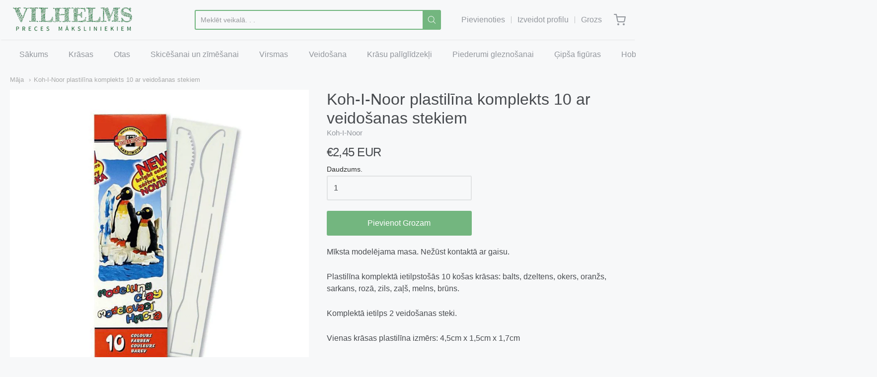

--- FILE ---
content_type: text/html; charset=utf-8
request_url: https://vilhelms.lv/products/koh-i-noor-plastilina-komplekts-10-ar-veidosanas-stekiem
body_size: 29167
content:
<!doctype html>



















<!-- Proudly powered by Shopify - https://shopify.com -->


<html class="no-js product koh-i-noor-plastilina-komplekts-10-ar-veidosanas-stekiem" lang="lv">
  <head>
    
    <script>window.performance && window.performance.mark && window.performance.mark('shopify.content_for_header.start');</script><meta id="shopify-digital-wallet" name="shopify-digital-wallet" content="/26848231481/digital_wallets/dialog">
<link rel="alternate" type="application/json+oembed" href="https://vilhelms.lv/products/koh-i-noor-plastilina-komplekts-10-ar-veidosanas-stekiem.oembed">
<script async="async" src="/checkouts/internal/preloads.js?locale=lv-LV"></script>
<script id="shopify-features" type="application/json">{"accessToken":"44a87e9ef6c3e981f7e01eb5c37beced","betas":["rich-media-storefront-analytics"],"domain":"vilhelms.lv","predictiveSearch":true,"shopId":26848231481,"locale":"en"}</script>
<script>var Shopify = Shopify || {};
Shopify.shop = "vilhelms.myshopify.com";
Shopify.locale = "lv";
Shopify.currency = {"active":"EUR","rate":"1.0"};
Shopify.country = "LV";
Shopify.theme = {"name":"Providence","id":79941173305,"schema_name":"Providence","schema_version":"5.10.2","theme_store_id":587,"role":"main"};
Shopify.theme.handle = "null";
Shopify.theme.style = {"id":null,"handle":null};
Shopify.cdnHost = "vilhelms.lv/cdn";
Shopify.routes = Shopify.routes || {};
Shopify.routes.root = "/";</script>
<script type="module">!function(o){(o.Shopify=o.Shopify||{}).modules=!0}(window);</script>
<script>!function(o){function n(){var o=[];function n(){o.push(Array.prototype.slice.apply(arguments))}return n.q=o,n}var t=o.Shopify=o.Shopify||{};t.loadFeatures=n(),t.autoloadFeatures=n()}(window);</script>
<script id="shop-js-analytics" type="application/json">{"pageType":"product"}</script>
<script>(function() {
  var isLoaded = false;
  function asyncLoad() {
    if (isLoaded) return;
    isLoaded = true;
    var urls = ["https:\/\/cdn.weglot.com\/weglot_script_tag.js?shop=vilhelms.myshopify.com","https:\/\/app.testimonialhub.com\/shopifyapp\/showsrstemplate.js?shop=vilhelms.myshopify.com","https:\/\/cdn.recovermycart.com\/scripts\/keepcart\/CartJS.min.js?shop=vilhelms.myshopify.com\u0026shop=vilhelms.myshopify.com","https:\/\/cdn.hextom.com\/js\/freeshippingbar.js?shop=vilhelms.myshopify.com","https:\/\/cdn.hextom.com\/js\/ultimatesalesboost.js?shop=vilhelms.myshopify.com"];
    for (var i = 0; i < urls.length; i++) {
      var s = document.createElement('script');
      s.type = 'text/javascript';
      s.async = true;
      s.src = urls[i];
      var x = document.getElementsByTagName('script')[0];
      x.parentNode.insertBefore(s, x);
    }
  };
  if(window.attachEvent) {
    window.attachEvent('onload', asyncLoad);
  } else {
    window.addEventListener('load', asyncLoad, false);
  }
})();</script>
<script id="__st">var __st={"a":26848231481,"offset":7200,"reqid":"b35e0618-7326-4904-9cc7-feceee93ddd9-1770076194","pageurl":"vilhelms.lv\/products\/koh-i-noor-plastilina-komplekts-10-ar-veidosanas-stekiem","u":"d7b56c43906e","p":"product","rtyp":"product","rid":4808240726073};</script>
<script>window.ShopifyPaypalV4VisibilityTracking = true;</script>
<script id="captcha-bootstrap">!function(){'use strict';const t='contact',e='account',n='new_comment',o=[[t,t],['blogs',n],['comments',n],[t,'customer']],c=[[e,'customer_login'],[e,'guest_login'],[e,'recover_customer_password'],[e,'create_customer']],r=t=>t.map((([t,e])=>`form[action*='/${t}']:not([data-nocaptcha='true']) input[name='form_type'][value='${e}']`)).join(','),a=t=>()=>t?[...document.querySelectorAll(t)].map((t=>t.form)):[];function s(){const t=[...o],e=r(t);return a(e)}const i='password',u='form_key',d=['recaptcha-v3-token','g-recaptcha-response','h-captcha-response',i],f=()=>{try{return window.sessionStorage}catch{return}},m='__shopify_v',_=t=>t.elements[u];function p(t,e,n=!1){try{const o=window.sessionStorage,c=JSON.parse(o.getItem(e)),{data:r}=function(t){const{data:e,action:n}=t;return t[m]||n?{data:e,action:n}:{data:t,action:n}}(c);for(const[e,n]of Object.entries(r))t.elements[e]&&(t.elements[e].value=n);n&&o.removeItem(e)}catch(o){console.error('form repopulation failed',{error:o})}}const l='form_type',E='cptcha';function T(t){t.dataset[E]=!0}const w=window,h=w.document,L='Shopify',v='ce_forms',y='captcha';let A=!1;((t,e)=>{const n=(g='f06e6c50-85a8-45c8-87d0-21a2b65856fe',I='https://cdn.shopify.com/shopifycloud/storefront-forms-hcaptcha/ce_storefront_forms_captcha_hcaptcha.v1.5.2.iife.js',D={infoText:'Protected by hCaptcha',privacyText:'Privacy',termsText:'Terms'},(t,e,n)=>{const o=w[L][v],c=o.bindForm;if(c)return c(t,g,e,D).then(n);var r;o.q.push([[t,g,e,D],n]),r=I,A||(h.body.append(Object.assign(h.createElement('script'),{id:'captcha-provider',async:!0,src:r})),A=!0)});var g,I,D;w[L]=w[L]||{},w[L][v]=w[L][v]||{},w[L][v].q=[],w[L][y]=w[L][y]||{},w[L][y].protect=function(t,e){n(t,void 0,e),T(t)},Object.freeze(w[L][y]),function(t,e,n,w,h,L){const[v,y,A,g]=function(t,e,n){const i=e?o:[],u=t?c:[],d=[...i,...u],f=r(d),m=r(i),_=r(d.filter((([t,e])=>n.includes(e))));return[a(f),a(m),a(_),s()]}(w,h,L),I=t=>{const e=t.target;return e instanceof HTMLFormElement?e:e&&e.form},D=t=>v().includes(t);t.addEventListener('submit',(t=>{const e=I(t);if(!e)return;const n=D(e)&&!e.dataset.hcaptchaBound&&!e.dataset.recaptchaBound,o=_(e),c=g().includes(e)&&(!o||!o.value);(n||c)&&t.preventDefault(),c&&!n&&(function(t){try{if(!f())return;!function(t){const e=f();if(!e)return;const n=_(t);if(!n)return;const o=n.value;o&&e.removeItem(o)}(t);const e=Array.from(Array(32),(()=>Math.random().toString(36)[2])).join('');!function(t,e){_(t)||t.append(Object.assign(document.createElement('input'),{type:'hidden',name:u})),t.elements[u].value=e}(t,e),function(t,e){const n=f();if(!n)return;const o=[...t.querySelectorAll(`input[type='${i}']`)].map((({name:t})=>t)),c=[...d,...o],r={};for(const[a,s]of new FormData(t).entries())c.includes(a)||(r[a]=s);n.setItem(e,JSON.stringify({[m]:1,action:t.action,data:r}))}(t,e)}catch(e){console.error('failed to persist form',e)}}(e),e.submit())}));const S=(t,e)=>{t&&!t.dataset[E]&&(n(t,e.some((e=>e===t))),T(t))};for(const o of['focusin','change'])t.addEventListener(o,(t=>{const e=I(t);D(e)&&S(e,y())}));const B=e.get('form_key'),M=e.get(l),P=B&&M;t.addEventListener('DOMContentLoaded',(()=>{const t=y();if(P)for(const e of t)e.elements[l].value===M&&p(e,B);[...new Set([...A(),...v().filter((t=>'true'===t.dataset.shopifyCaptcha))])].forEach((e=>S(e,t)))}))}(h,new URLSearchParams(w.location.search),n,t,e,['guest_login'])})(!0,!0)}();</script>
<script integrity="sha256-4kQ18oKyAcykRKYeNunJcIwy7WH5gtpwJnB7kiuLZ1E=" data-source-attribution="shopify.loadfeatures" defer="defer" src="//vilhelms.lv/cdn/shopifycloud/storefront/assets/storefront/load_feature-a0a9edcb.js" crossorigin="anonymous"></script>
<script data-source-attribution="shopify.dynamic_checkout.dynamic.init">var Shopify=Shopify||{};Shopify.PaymentButton=Shopify.PaymentButton||{isStorefrontPortableWallets:!0,init:function(){window.Shopify.PaymentButton.init=function(){};var t=document.createElement("script");t.src="https://vilhelms.lv/cdn/shopifycloud/portable-wallets/latest/portable-wallets.en.js",t.type="module",document.head.appendChild(t)}};
</script>
<script data-source-attribution="shopify.dynamic_checkout.buyer_consent">
  function portableWalletsHideBuyerConsent(e){var t=document.getElementById("shopify-buyer-consent"),n=document.getElementById("shopify-subscription-policy-button");t&&n&&(t.classList.add("hidden"),t.setAttribute("aria-hidden","true"),n.removeEventListener("click",e))}function portableWalletsShowBuyerConsent(e){var t=document.getElementById("shopify-buyer-consent"),n=document.getElementById("shopify-subscription-policy-button");t&&n&&(t.classList.remove("hidden"),t.removeAttribute("aria-hidden"),n.addEventListener("click",e))}window.Shopify?.PaymentButton&&(window.Shopify.PaymentButton.hideBuyerConsent=portableWalletsHideBuyerConsent,window.Shopify.PaymentButton.showBuyerConsent=portableWalletsShowBuyerConsent);
</script>
<script data-source-attribution="shopify.dynamic_checkout.cart.bootstrap">document.addEventListener("DOMContentLoaded",(function(){function t(){return document.querySelector("shopify-accelerated-checkout-cart, shopify-accelerated-checkout")}if(t())Shopify.PaymentButton.init();else{new MutationObserver((function(e,n){t()&&(Shopify.PaymentButton.init(),n.disconnect())})).observe(document.body,{childList:!0,subtree:!0})}}));
</script>
<script id='scb4127' type='text/javascript' async='' src='https://vilhelms.lv/cdn/shopifycloud/privacy-banner/storefront-banner.js'></script><link id="shopify-accelerated-checkout-styles" rel="stylesheet" media="screen" href="https://vilhelms.lv/cdn/shopifycloud/portable-wallets/latest/accelerated-checkout-backwards-compat.css" crossorigin="anonymous">
<style id="shopify-accelerated-checkout-cart">
        #shopify-buyer-consent {
  margin-top: 1em;
  display: inline-block;
  width: 100%;
}

#shopify-buyer-consent.hidden {
  display: none;
}

#shopify-subscription-policy-button {
  background: none;
  border: none;
  padding: 0;
  text-decoration: underline;
  font-size: inherit;
  cursor: pointer;
}

#shopify-subscription-policy-button::before {
  box-shadow: none;
}

      </style>
<script id="sections-script" data-sections="product-recommendations" defer="defer" src="//vilhelms.lv/cdn/shop/t/3/compiled_assets/scripts.js?v=4388"></script>
<script>window.performance && window.performance.mark && window.performance.mark('shopify.content_for_header.end');</script>

    
    
<meta charset="utf-8">
<meta http-equiv="X-UA-Compatible" content="IE=edge,chrome=1">
<meta name="viewport" content="width=device-width, initial-scale=1">

<link rel="canonical" href="https://vilhelms.lv/products/koh-i-noor-plastilina-komplekts-10-ar-veidosanas-stekiem">


  <link rel="shortcut icon" href="//vilhelms.lv/cdn/shop/files/favicon_32x32.png?v=1613702331" type="image/png">












<title>Koh-I-Noor plastilīna komplekts 10 ar veidošanas stekiem | vilhelms</title>





  <meta name="description" content="Mīksta modelējama masa. Nežūst kontaktā ar gaisu.  Plastilīna komplektā ietilpstošās 10 košas krāsas: balts, dzeltens, okers, oranžs, sarkans, rozā, zils, zaļš, melns, brūns. Komplektā ietilps 2 veidošanas steki. Vienas krāsas plastilīna izmērs: 4,5cm x 1,5cm x 1,7cm Ieteicamajām lietošanai no 3 gadu vecuma. Ražotājs: ">

    



  <meta property="og:type" content="product">
  <meta property="og:title" content="Koh-I-Noor plastilīna komplekts 10 ar veidošanas stekiem">
  <meta property="og:url" content="https://vilhelms.lv/products/koh-i-noor-plastilina-komplekts-10-ar-veidosanas-stekiem">
  <meta property="og:description" content="Mīksta modelējama masa. Nežūst kontaktā ar gaisu. 
Plastilīna komplektā ietilpstošās 10 košas krāsas: balts, dzeltens, okers, oranžs, sarkans, rozā, zils, zaļš, melns, brūns.
Komplektā ietilps 2 veidošanas steki.
Vienas krāsas plastilīna izmērs: 4,5cm x 1,5cm x 1,7cm
Ieteicamajām lietošanai no 3 gadu vecuma.
Ražotājs: Koh-I-Noor; Čehija">
  
    
    <meta property="og:image" content="http://vilhelms.lv/cdn/shop/products/131506_KIN-plastilins_1200x630.gif?v=1603117601">
    <meta property="og:image:secure_url" content="https://vilhelms.lv/cdn/shop/products/131506_KIN-plastilins_1200x630.gif?v=1603117601">
  
    
    <meta property="og:image" content="http://vilhelms.lv/cdn/shop/products/KIN-plastilins-krasas_1_dba83b53-a855-4821-b250-8d61c699b35b_1200x630.gif?v=1603117601">
    <meta property="og:image:secure_url" content="https://vilhelms.lv/cdn/shop/products/KIN-plastilins-krasas_1_dba83b53-a855-4821-b250-8d61c699b35b_1200x630.gif?v=1603117601">
  
  <meta property="og:price:amount" content="2,45">
  <meta property="og:price:currency" content="EUR">




<meta property="og:site_name" content="vilhelms">





  <meta name="twitter:card" content="summary">





  <meta name="twitter:title" content="Koh-I-Noor plastilīna komplekts 10 ar veidošanas stekiem">
  <meta name="twitter:description" content="Mīksta modelējama masa. Nežūst kontaktā ar gaisu. 
Plastilīna komplektā ietilpstošās 10 košas krāsas: balts, dzeltens, okers, oranžs, sarkans, rozā, zils, zaļš, melns, brūns.
Komplektā ietilps 2 veido">
  <meta name="twitter:image" content="https://vilhelms.lv/cdn/shop/products/131506_KIN-plastilins_1200x630.gif?v=1603117601">
  <meta name="twitter:image:width" content="1024">
  <meta name="twitter:image:height" content="1024">





    
    <link href="https://cdnjs.cloudflare.com/ajax/libs/normalize/8.0.1/normalize.min.css" rel="stylesheet" type="text/css" media="all" />
    <link href="https://cdnjs.cloudflare.com/ajax/libs/font-awesome/4.7.0/css/font-awesome.min.css" rel="stylesheet" type="text/css" media="all" />
    <link href="https://cdnjs.cloudflare.com/ajax/libs/flickity/2.2.1/flickity.min.css" rel="stylesheet" type="text/css" media="all" />
    
    <link href="//vilhelms.lv/cdn/shopifycloud/shopify-plyr/v1.0/shopify-plyr.css" rel="stylesheet" type="text/css" media="all" />
    <link href="//vilhelms.lv/cdn/shopifycloud/model-viewer-ui/assets/v1.0/model-viewer-ui.css" rel="stylesheet" type="text/css" media="all" />
    
    <link href="https://cdnjs.cloudflare.com/ajax/libs/jquery-typeahead/2.11.0/jquery.typeahead.min.css" rel="stylesheet" type="text/css" media="all" />
    <link href="//vilhelms.lv/cdn/shop/t/3/assets/theme.scss.css?v=75527876059789801201599221956" rel="stylesheet" type="text/css" media="all" />
    <link href="//vilhelms.lv/cdn/shop/t/3/assets/theme-custom.scss.css?v=91772268703990658911588061381" rel="stylesheet" type="text/css" media="all" />
    <link href="//vilhelms.lv/cdn/shop/t/3/assets/fonts.scss.css?v=94730123718629597231762530594" rel="stylesheet" type="text/css" media="all" />

    
    <script src="https://cdnjs.cloudflare.com/ajax/libs/lazysizes/4.0.1/plugins/respimg/ls.respimg.min.js" async="async"></script>
    <script src="https://cdnjs.cloudflare.com/ajax/libs/lazysizes/4.0.1/plugins/rias/ls.rias.min.js" async="async"></script>
    <script src="https://cdnjs.cloudflare.com/ajax/libs/lazysizes/4.0.1/plugins/parent-fit/ls.parent-fit.min.js" async="async"></script>
    <script src="https://cdnjs.cloudflare.com/ajax/libs/lazysizes/4.0.1/plugins/bgset/ls.bgset.min.js" async="async"></script>
    <script src="https://cdnjs.cloudflare.com/ajax/libs/lazysizes/4.0.1/lazysizes.min.js" async="async"></script>

    <script>
  window.Station || (window.Station = {
    App: {
      config: {
        mediumScreen: 640,
        largeScreen: 1024
      }
    },
    Theme: {
      givenName: "Providence",
      id: 79941173305,
      name: "Providence",
      version: "5.10.2",
      config: {
        enableSearchSuggestions: true,
        searchShowVendor: true,
        searchShowPrice: false,
        product: {
          enableDeepLinking: true,
          enableHighlightAddWhenSale: true,
          enableLightbox: true,
          enableQtyLimit: false,
          enableSelectAnOption: false,
          enableSetVariantFromSecondary: true,
          lightboxImageSize: null,
          primaryImageSize: "1024x1024",
          showPrimaryImageFirst: false
        }
      },
      current: {
        article: null,
        cart: {"note":null,"attributes":{},"original_total_price":0,"total_price":0,"total_discount":0,"total_weight":0.0,"item_count":0,"items":[],"requires_shipping":false,"currency":"EUR","items_subtotal_price":0,"cart_level_discount_applications":[],"checkout_charge_amount":0},
        collection: null,
        featured_media_id: 8667295350841,
        featuredImageID: 16494301085753,
        product: {"id":4808240726073,"title":"Koh-I-Noor plastilīna komplekts 10 ar veidošanas stekiem","handle":"koh-i-noor-plastilina-komplekts-10-ar-veidosanas-stekiem","description":"\u003cp data-mce-fragment=\"1\"\u003e\u003cspan style=\"vertical-align: inherit;\" data-mce-fragment=\"1\" data-mce-style=\"vertical-align: inherit;\"\u003e\u003cspan data-mce-fragment=\"1\"\u003eMīksta modelējama masa. \u003c\/span\u003e\u003cspan data-mce-fragment=\"1\"\u003eNežūst kontaktā ar gaisu. \u003c\/span\u003e\u003c\/span\u003e\u003c\/p\u003e\n\u003cp data-mce-fragment=\"1\"\u003ePlastilīna komplektā ietilpstošās 10 košas krāsas: balts, dzeltens, okers, oranžs, sarkans, rozā, zils, zaļš, melns, brūns.\u003c\/p\u003e\n\u003cp data-mce-fragment=\"1\"\u003eKomplektā ietilps 2 veidošanas steki.\u003c\/p\u003e\n\u003cp data-mce-fragment=\"1\"\u003eVienas krāsas plastilīna izmērs: 4,5cm x 1,5cm x 1,7cm\u003c\/p\u003e\n\u003cp data-mce-fragment=\"1\"\u003e\u003cspan style=\"vertical-align: inherit;\" data-mce-fragment=\"1\" data-mce-style=\"vertical-align: inherit;\"\u003e\u003cspan data-mce-fragment=\"1\"\u003eIeteicamajām lietošanai no 3 gadu vecuma.\u003c\/span\u003e\u003c\/span\u003e\u003c\/p\u003e\n\u003cp data-mce-fragment=\"1\"\u003e\u003cspan style=\"vertical-align: inherit;\" data-mce-fragment=\"1\" data-mce-style=\"vertical-align: inherit;\"\u003e\u003cspan data-mce-fragment=\"1\"\u003eRažotājs: Koh-I-Noor; \u003c\/span\u003e\u003cspan data-mce-fragment=\"1\"\u003eČehija\u003c\/span\u003e\u003c\/span\u003e\u003c\/p\u003e","published_at":"2020-10-19T17:27:35+03:00","created_at":"2020-10-19T17:26:36+03:00","vendor":"Koh-I-Noor","type":"Plastilīns","tags":["koh-i-noor","Plastilīns","veidošanas masa"],"price":245,"price_min":245,"price_max":245,"available":true,"price_varies":false,"compare_at_price":245,"compare_at_price_min":245,"compare_at_price_max":245,"compare_at_price_varies":false,"variants":[{"id":32907819155513,"title":"Default Title","option1":"Default Title","option2":null,"option3":null,"sku":"131506","requires_shipping":true,"taxable":true,"featured_image":null,"available":true,"name":"Koh-I-Noor plastilīna komplekts 10 ar veidošanas stekiem","public_title":null,"options":["Default Title"],"price":245,"weight":0,"compare_at_price":245,"inventory_management":"shopify","barcode":"","requires_selling_plan":false,"selling_plan_allocations":[]}],"images":["\/\/vilhelms.lv\/cdn\/shop\/products\/131506_KIN-plastilins.gif?v=1603117601","\/\/vilhelms.lv\/cdn\/shop\/products\/KIN-plastilins-krasas_1_dba83b53-a855-4821-b250-8d61c699b35b.gif?v=1603117601"],"featured_image":"\/\/vilhelms.lv\/cdn\/shop\/products\/131506_KIN-plastilins.gif?v=1603117601","options":["Title"],"media":[{"alt":null,"id":8667295350841,"position":1,"preview_image":{"aspect_ratio":1.0,"height":2362,"width":2362,"src":"\/\/vilhelms.lv\/cdn\/shop\/products\/131506_KIN-plastilins.gif?v=1603117601"},"aspect_ratio":1.0,"height":2362,"media_type":"image","src":"\/\/vilhelms.lv\/cdn\/shop\/products\/131506_KIN-plastilins.gif?v=1603117601","width":2362},{"alt":null,"id":8667295383609,"position":2,"preview_image":{"aspect_ratio":1.0,"height":2362,"width":2362,"src":"\/\/vilhelms.lv\/cdn\/shop\/products\/KIN-plastilins-krasas_1_dba83b53-a855-4821-b250-8d61c699b35b.gif?v=1603117601"},"aspect_ratio":1.0,"height":2362,"media_type":"image","src":"\/\/vilhelms.lv\/cdn\/shop\/products\/KIN-plastilins-krasas_1_dba83b53-a855-4821-b250-8d61c699b35b.gif?v=1603117601","width":2362}],"requires_selling_plan":false,"selling_plan_groups":[],"content":"\u003cp data-mce-fragment=\"1\"\u003e\u003cspan style=\"vertical-align: inherit;\" data-mce-fragment=\"1\" data-mce-style=\"vertical-align: inherit;\"\u003e\u003cspan data-mce-fragment=\"1\"\u003eMīksta modelējama masa. \u003c\/span\u003e\u003cspan data-mce-fragment=\"1\"\u003eNežūst kontaktā ar gaisu. \u003c\/span\u003e\u003c\/span\u003e\u003c\/p\u003e\n\u003cp data-mce-fragment=\"1\"\u003ePlastilīna komplektā ietilpstošās 10 košas krāsas: balts, dzeltens, okers, oranžs, sarkans, rozā, zils, zaļš, melns, brūns.\u003c\/p\u003e\n\u003cp data-mce-fragment=\"1\"\u003eKomplektā ietilps 2 veidošanas steki.\u003c\/p\u003e\n\u003cp data-mce-fragment=\"1\"\u003eVienas krāsas plastilīna izmērs: 4,5cm x 1,5cm x 1,7cm\u003c\/p\u003e\n\u003cp data-mce-fragment=\"1\"\u003e\u003cspan style=\"vertical-align: inherit;\" data-mce-fragment=\"1\" data-mce-style=\"vertical-align: inherit;\"\u003e\u003cspan data-mce-fragment=\"1\"\u003eIeteicamajām lietošanai no 3 gadu vecuma.\u003c\/span\u003e\u003c\/span\u003e\u003c\/p\u003e\n\u003cp data-mce-fragment=\"1\"\u003e\u003cspan style=\"vertical-align: inherit;\" data-mce-fragment=\"1\" data-mce-style=\"vertical-align: inherit;\"\u003e\u003cspan data-mce-fragment=\"1\"\u003eRažotājs: Koh-I-Noor; \u003c\/span\u003e\u003cspan data-mce-fragment=\"1\"\u003eČehija\u003c\/span\u003e\u003c\/span\u003e\u003c\/p\u003e"},
        template: "product",
        templateType: "product",
        variant: {"id":32907819155513,"title":"Default Title","option1":"Default Title","option2":null,"option3":null,"sku":"131506","requires_shipping":true,"taxable":true,"featured_image":null,"available":true,"name":"Koh-I-Noor plastilīna komplekts 10 ar veidošanas stekiem","public_title":null,"options":["Default Title"],"price":245,"weight":0,"compare_at_price":245,"inventory_management":"shopify","barcode":"","requires_selling_plan":false,"selling_plan_allocations":[]},
        players: {
          youtube: {},
          vimeo: {}
        }
      },
      customerLoggedIn: false,
      shop: {
        collectionsCount: 207,
        currency: "EUR",
        domain: "vilhelms.lv",
        locale: "lv",
        moneyFormat: "€{{amount_with_comma_separator}}",
        moneyWithCurrencyFormat: "€{{amount_with_comma_separator}} EUR",
        name: "vilhelms",
        productsCount: 910,
        url: "https:\/\/vilhelms.lv",
        
        root: "\/"
      },
      i18n: {
        search: {
          suggestions: {
            products: "Produkti",
            collections: "Kolekcijas",
            pages: "Lapas",
            articles: "Raksti",
          },
          results: {
            show: "Rādīt visus rezultātus priekš",
            none: "Nav nekādu rezultātu atrasti priekš"
          }
        },
        cart: {
          itemCount: {
            zero: "0 produkti",
            one: "1 produkts",
            other: "{{ count }} produkti"
          },
          notification: {
            productAdded: "{{ product_title }} tika pievienots Jūsu grozā. {{ view_cart_link }}",
            viewCartLink: "Skatīt Grozu"
          }
        },
        map: {
          errors: {
            addressError: "Kļūda meklējot šo adresi",
            addressNoResults: "Šai adresei nav rezultātu",
            addressQueryLimitHTML: "Jūs esat pārsniedzis Google API lietošanas ierobežojumu. Apsveriet jaunināšanu uz \u003ca href=\"https:\/\/developers.google.com\/maps\/premium\/usage-limits\"\u003e Premium plānu\u003c\/a\u003e.",
            authErrorHTML: "Radās problēma ar autentificēšanos Jūsu Google Maps API atslēgu"
          }
        },
        product: {
          addToCart: "Pievienot Grozam",
          soldOut: "Izpārdots",
          unavailable: "Nav pieejams"
        }
      }
    }
  });
  window.Station.Theme.current.inventory || (window.Station.Theme.current.inventory = {32907819155513: {
        policy: "deny",
        quantity: 3
      }
});
</script>


    
    <script src="https://www.youtube.com/player_api" type="text/javascript"></script>
    <script src="https://player.vimeo.com/api/player.js" type="text/javascript"></script>
    
    <script src="https://cdnjs.cloudflare.com/ajax/libs/modernizr/2.8.3/modernizr.min.js" type="text/javascript"></script>
    <script src="https://cdnjs.cloudflare.com/ajax/libs/lodash.js/4.17.4/lodash.min.js" type="text/javascript"></script>
    <script src="https://cdnjs.cloudflare.com/ajax/libs/jquery/3.1.1/jquery.min.js" type="text/javascript"></script>
    <script src="https://cdnjs.cloudflare.com/ajax/libs/jquery.matchHeight/0.7.0/jquery.matchHeight-min.js" type="text/javascript"></script>
    <script src="https://cdnjs.cloudflare.com/ajax/libs/velocity/1.3.1/velocity.min.js" type="text/javascript"></script>
    <script src="https://cdnjs.cloudflare.com/ajax/libs/flickity/2.2.1/flickity.pkgd.min.js" type="text/javascript"></script>
    <script src="https://cdnjs.cloudflare.com/ajax/libs/jquery-typeahead/2.11.0/jquery.typeahead.min.js" type="text/javascript"></script>
    <script src="https://cdnjs.cloudflare.com/ajax/libs/fancybox/2.1.5/jquery.fancybox.min.js" type="text/javascript"></script>
    <script src="https://cdnjs.cloudflare.com/ajax/libs/fitvids/1.1.0/jquery.fitvids.min.js" type="text/javascript"></script>
    <script src="https://cdnjs.cloudflare.com/ajax/libs/jquery-zoom/1.7.18/jquery.zoom.min.js" type="text/javascript"></script>
    <script src="https://cdnjs.cloudflare.com/ajax/libs/jquery-cookie/1.4.1/jquery.cookie.min.js" type="text/javascript"></script>
    <script src="//vilhelms.lv/cdn/shopifycloud/storefront/assets/themes_support/shopify_common-5f594365.js" type="text/javascript"></script>

    
  <link rel="alternate" hreflang="lv" href="https://vilhelms.lv/products/koh-i-noor-plastilina-komplekts-10-ar-veidosanas-stekiem">
<link rel="alternate" hreflang="en" href="https://vilhelms.lv/a/l/en/products/koh-i-noor-plastilina-komplekts-10-ar-veidosanas-stekiem">
    

<!--Start Weglot Script-->
<script src="//cdn.weglot.com/weglot.min.js"></script>
<script id="has-script-tags">Weglot.initialize({ api_key:"wg_29765637c13537df092be5ddab9b6a017" });</script>
<!--End Weglot Script-->

<link href="https://monorail-edge.shopifysvc.com" rel="dns-prefetch">
<script>(function(){if ("sendBeacon" in navigator && "performance" in window) {try {var session_token_from_headers = performance.getEntriesByType('navigation')[0].serverTiming.find(x => x.name == '_s').description;} catch {var session_token_from_headers = undefined;}var session_cookie_matches = document.cookie.match(/_shopify_s=([^;]*)/);var session_token_from_cookie = session_cookie_matches && session_cookie_matches.length === 2 ? session_cookie_matches[1] : "";var session_token = session_token_from_headers || session_token_from_cookie || "";function handle_abandonment_event(e) {var entries = performance.getEntries().filter(function(entry) {return /monorail-edge.shopifysvc.com/.test(entry.name);});if (!window.abandonment_tracked && entries.length === 0) {window.abandonment_tracked = true;var currentMs = Date.now();var navigation_start = performance.timing.navigationStart;var payload = {shop_id: 26848231481,url: window.location.href,navigation_start,duration: currentMs - navigation_start,session_token,page_type: "product"};window.navigator.sendBeacon("https://monorail-edge.shopifysvc.com/v1/produce", JSON.stringify({schema_id: "online_store_buyer_site_abandonment/1.1",payload: payload,metadata: {event_created_at_ms: currentMs,event_sent_at_ms: currentMs}}));}}window.addEventListener('pagehide', handle_abandonment_event);}}());</script>
<script id="web-pixels-manager-setup">(function e(e,d,r,n,o){if(void 0===o&&(o={}),!Boolean(null===(a=null===(i=window.Shopify)||void 0===i?void 0:i.analytics)||void 0===a?void 0:a.replayQueue)){var i,a;window.Shopify=window.Shopify||{};var t=window.Shopify;t.analytics=t.analytics||{};var s=t.analytics;s.replayQueue=[],s.publish=function(e,d,r){return s.replayQueue.push([e,d,r]),!0};try{self.performance.mark("wpm:start")}catch(e){}var l=function(){var e={modern:/Edge?\/(1{2}[4-9]|1[2-9]\d|[2-9]\d{2}|\d{4,})\.\d+(\.\d+|)|Firefox\/(1{2}[4-9]|1[2-9]\d|[2-9]\d{2}|\d{4,})\.\d+(\.\d+|)|Chrom(ium|e)\/(9{2}|\d{3,})\.\d+(\.\d+|)|(Maci|X1{2}).+ Version\/(15\.\d+|(1[6-9]|[2-9]\d|\d{3,})\.\d+)([,.]\d+|)( \(\w+\)|)( Mobile\/\w+|) Safari\/|Chrome.+OPR\/(9{2}|\d{3,})\.\d+\.\d+|(CPU[ +]OS|iPhone[ +]OS|CPU[ +]iPhone|CPU IPhone OS|CPU iPad OS)[ +]+(15[._]\d+|(1[6-9]|[2-9]\d|\d{3,})[._]\d+)([._]\d+|)|Android:?[ /-](13[3-9]|1[4-9]\d|[2-9]\d{2}|\d{4,})(\.\d+|)(\.\d+|)|Android.+Firefox\/(13[5-9]|1[4-9]\d|[2-9]\d{2}|\d{4,})\.\d+(\.\d+|)|Android.+Chrom(ium|e)\/(13[3-9]|1[4-9]\d|[2-9]\d{2}|\d{4,})\.\d+(\.\d+|)|SamsungBrowser\/([2-9]\d|\d{3,})\.\d+/,legacy:/Edge?\/(1[6-9]|[2-9]\d|\d{3,})\.\d+(\.\d+|)|Firefox\/(5[4-9]|[6-9]\d|\d{3,})\.\d+(\.\d+|)|Chrom(ium|e)\/(5[1-9]|[6-9]\d|\d{3,})\.\d+(\.\d+|)([\d.]+$|.*Safari\/(?![\d.]+ Edge\/[\d.]+$))|(Maci|X1{2}).+ Version\/(10\.\d+|(1[1-9]|[2-9]\d|\d{3,})\.\d+)([,.]\d+|)( \(\w+\)|)( Mobile\/\w+|) Safari\/|Chrome.+OPR\/(3[89]|[4-9]\d|\d{3,})\.\d+\.\d+|(CPU[ +]OS|iPhone[ +]OS|CPU[ +]iPhone|CPU IPhone OS|CPU iPad OS)[ +]+(10[._]\d+|(1[1-9]|[2-9]\d|\d{3,})[._]\d+)([._]\d+|)|Android:?[ /-](13[3-9]|1[4-9]\d|[2-9]\d{2}|\d{4,})(\.\d+|)(\.\d+|)|Mobile Safari.+OPR\/([89]\d|\d{3,})\.\d+\.\d+|Android.+Firefox\/(13[5-9]|1[4-9]\d|[2-9]\d{2}|\d{4,})\.\d+(\.\d+|)|Android.+Chrom(ium|e)\/(13[3-9]|1[4-9]\d|[2-9]\d{2}|\d{4,})\.\d+(\.\d+|)|Android.+(UC? ?Browser|UCWEB|U3)[ /]?(15\.([5-9]|\d{2,})|(1[6-9]|[2-9]\d|\d{3,})\.\d+)\.\d+|SamsungBrowser\/(5\.\d+|([6-9]|\d{2,})\.\d+)|Android.+MQ{2}Browser\/(14(\.(9|\d{2,})|)|(1[5-9]|[2-9]\d|\d{3,})(\.\d+|))(\.\d+|)|K[Aa][Ii]OS\/(3\.\d+|([4-9]|\d{2,})\.\d+)(\.\d+|)/},d=e.modern,r=e.legacy,n=navigator.userAgent;return n.match(d)?"modern":n.match(r)?"legacy":"unknown"}(),u="modern"===l?"modern":"legacy",c=(null!=n?n:{modern:"",legacy:""})[u],f=function(e){return[e.baseUrl,"/wpm","/b",e.hashVersion,"modern"===e.buildTarget?"m":"l",".js"].join("")}({baseUrl:d,hashVersion:r,buildTarget:u}),m=function(e){var d=e.version,r=e.bundleTarget,n=e.surface,o=e.pageUrl,i=e.monorailEndpoint;return{emit:function(e){var a=e.status,t=e.errorMsg,s=(new Date).getTime(),l=JSON.stringify({metadata:{event_sent_at_ms:s},events:[{schema_id:"web_pixels_manager_load/3.1",payload:{version:d,bundle_target:r,page_url:o,status:a,surface:n,error_msg:t},metadata:{event_created_at_ms:s}}]});if(!i)return console&&console.warn&&console.warn("[Web Pixels Manager] No Monorail endpoint provided, skipping logging."),!1;try{return self.navigator.sendBeacon.bind(self.navigator)(i,l)}catch(e){}var u=new XMLHttpRequest;try{return u.open("POST",i,!0),u.setRequestHeader("Content-Type","text/plain"),u.send(l),!0}catch(e){return console&&console.warn&&console.warn("[Web Pixels Manager] Got an unhandled error while logging to Monorail."),!1}}}}({version:r,bundleTarget:l,surface:e.surface,pageUrl:self.location.href,monorailEndpoint:e.monorailEndpoint});try{o.browserTarget=l,function(e){var d=e.src,r=e.async,n=void 0===r||r,o=e.onload,i=e.onerror,a=e.sri,t=e.scriptDataAttributes,s=void 0===t?{}:t,l=document.createElement("script"),u=document.querySelector("head"),c=document.querySelector("body");if(l.async=n,l.src=d,a&&(l.integrity=a,l.crossOrigin="anonymous"),s)for(var f in s)if(Object.prototype.hasOwnProperty.call(s,f))try{l.dataset[f]=s[f]}catch(e){}if(o&&l.addEventListener("load",o),i&&l.addEventListener("error",i),u)u.appendChild(l);else{if(!c)throw new Error("Did not find a head or body element to append the script");c.appendChild(l)}}({src:f,async:!0,onload:function(){if(!function(){var e,d;return Boolean(null===(d=null===(e=window.Shopify)||void 0===e?void 0:e.analytics)||void 0===d?void 0:d.initialized)}()){var d=window.webPixelsManager.init(e)||void 0;if(d){var r=window.Shopify.analytics;r.replayQueue.forEach((function(e){var r=e[0],n=e[1],o=e[2];d.publishCustomEvent(r,n,o)})),r.replayQueue=[],r.publish=d.publishCustomEvent,r.visitor=d.visitor,r.initialized=!0}}},onerror:function(){return m.emit({status:"failed",errorMsg:"".concat(f," has failed to load")})},sri:function(e){var d=/^sha384-[A-Za-z0-9+/=]+$/;return"string"==typeof e&&d.test(e)}(c)?c:"",scriptDataAttributes:o}),m.emit({status:"loading"})}catch(e){m.emit({status:"failed",errorMsg:(null==e?void 0:e.message)||"Unknown error"})}}})({shopId: 26848231481,storefrontBaseUrl: "https://vilhelms.lv",extensionsBaseUrl: "https://extensions.shopifycdn.com/cdn/shopifycloud/web-pixels-manager",monorailEndpoint: "https://monorail-edge.shopifysvc.com/unstable/produce_batch",surface: "storefront-renderer",enabledBetaFlags: ["2dca8a86"],webPixelsConfigList: [{"id":"shopify-app-pixel","configuration":"{}","eventPayloadVersion":"v1","runtimeContext":"STRICT","scriptVersion":"0450","apiClientId":"shopify-pixel","type":"APP","privacyPurposes":["ANALYTICS","MARKETING"]},{"id":"shopify-custom-pixel","eventPayloadVersion":"v1","runtimeContext":"LAX","scriptVersion":"0450","apiClientId":"shopify-pixel","type":"CUSTOM","privacyPurposes":["ANALYTICS","MARKETING"]}],isMerchantRequest: false,initData: {"shop":{"name":"vilhelms","paymentSettings":{"currencyCode":"EUR"},"myshopifyDomain":"vilhelms.myshopify.com","countryCode":"LV","storefrontUrl":"https:\/\/vilhelms.lv"},"customer":null,"cart":null,"checkout":null,"productVariants":[{"price":{"amount":2.45,"currencyCode":"EUR"},"product":{"title":"Koh-I-Noor plastilīna komplekts 10 ar veidošanas stekiem","vendor":"Koh-I-Noor","id":"4808240726073","untranslatedTitle":"Koh-I-Noor plastilīna komplekts 10 ar veidošanas stekiem","url":"\/products\/koh-i-noor-plastilina-komplekts-10-ar-veidosanas-stekiem","type":"Plastilīns"},"id":"32907819155513","image":{"src":"\/\/vilhelms.lv\/cdn\/shop\/products\/131506_KIN-plastilins.gif?v=1603117601"},"sku":"131506","title":"Default Title","untranslatedTitle":"Default Title"}],"purchasingCompany":null},},"https://vilhelms.lv/cdn","3918e4e0wbf3ac3cepc5707306mb02b36c6",{"modern":"","legacy":""},{"shopId":"26848231481","storefrontBaseUrl":"https:\/\/vilhelms.lv","extensionBaseUrl":"https:\/\/extensions.shopifycdn.com\/cdn\/shopifycloud\/web-pixels-manager","surface":"storefront-renderer","enabledBetaFlags":"[\"2dca8a86\"]","isMerchantRequest":"false","hashVersion":"3918e4e0wbf3ac3cepc5707306mb02b36c6","publish":"custom","events":"[[\"page_viewed\",{}],[\"product_viewed\",{\"productVariant\":{\"price\":{\"amount\":2.45,\"currencyCode\":\"EUR\"},\"product\":{\"title\":\"Koh-I-Noor plastilīna komplekts 10 ar veidošanas stekiem\",\"vendor\":\"Koh-I-Noor\",\"id\":\"4808240726073\",\"untranslatedTitle\":\"Koh-I-Noor plastilīna komplekts 10 ar veidošanas stekiem\",\"url\":\"\/products\/koh-i-noor-plastilina-komplekts-10-ar-veidosanas-stekiem\",\"type\":\"Plastilīns\"},\"id\":\"32907819155513\",\"image\":{\"src\":\"\/\/vilhelms.lv\/cdn\/shop\/products\/131506_KIN-plastilins.gif?v=1603117601\"},\"sku\":\"131506\",\"title\":\"Default Title\",\"untranslatedTitle\":\"Default Title\"}}]]"});</script><script>
  window.ShopifyAnalytics = window.ShopifyAnalytics || {};
  window.ShopifyAnalytics.meta = window.ShopifyAnalytics.meta || {};
  window.ShopifyAnalytics.meta.currency = 'EUR';
  var meta = {"product":{"id":4808240726073,"gid":"gid:\/\/shopify\/Product\/4808240726073","vendor":"Koh-I-Noor","type":"Plastilīns","handle":"koh-i-noor-plastilina-komplekts-10-ar-veidosanas-stekiem","variants":[{"id":32907819155513,"price":245,"name":"Koh-I-Noor plastilīna komplekts 10 ar veidošanas stekiem","public_title":null,"sku":"131506"}],"remote":false},"page":{"pageType":"product","resourceType":"product","resourceId":4808240726073,"requestId":"b35e0618-7326-4904-9cc7-feceee93ddd9-1770076194"}};
  for (var attr in meta) {
    window.ShopifyAnalytics.meta[attr] = meta[attr];
  }
</script>
<script class="analytics">
  (function () {
    var customDocumentWrite = function(content) {
      var jquery = null;

      if (window.jQuery) {
        jquery = window.jQuery;
      } else if (window.Checkout && window.Checkout.$) {
        jquery = window.Checkout.$;
      }

      if (jquery) {
        jquery('body').append(content);
      }
    };

    var hasLoggedConversion = function(token) {
      if (token) {
        return document.cookie.indexOf('loggedConversion=' + token) !== -1;
      }
      return false;
    }

    var setCookieIfConversion = function(token) {
      if (token) {
        var twoMonthsFromNow = new Date(Date.now());
        twoMonthsFromNow.setMonth(twoMonthsFromNow.getMonth() + 2);

        document.cookie = 'loggedConversion=' + token + '; expires=' + twoMonthsFromNow;
      }
    }

    var trekkie = window.ShopifyAnalytics.lib = window.trekkie = window.trekkie || [];
    if (trekkie.integrations) {
      return;
    }
    trekkie.methods = [
      'identify',
      'page',
      'ready',
      'track',
      'trackForm',
      'trackLink'
    ];
    trekkie.factory = function(method) {
      return function() {
        var args = Array.prototype.slice.call(arguments);
        args.unshift(method);
        trekkie.push(args);
        return trekkie;
      };
    };
    for (var i = 0; i < trekkie.methods.length; i++) {
      var key = trekkie.methods[i];
      trekkie[key] = trekkie.factory(key);
    }
    trekkie.load = function(config) {
      trekkie.config = config || {};
      trekkie.config.initialDocumentCookie = document.cookie;
      var first = document.getElementsByTagName('script')[0];
      var script = document.createElement('script');
      script.type = 'text/javascript';
      script.onerror = function(e) {
        var scriptFallback = document.createElement('script');
        scriptFallback.type = 'text/javascript';
        scriptFallback.onerror = function(error) {
                var Monorail = {
      produce: function produce(monorailDomain, schemaId, payload) {
        var currentMs = new Date().getTime();
        var event = {
          schema_id: schemaId,
          payload: payload,
          metadata: {
            event_created_at_ms: currentMs,
            event_sent_at_ms: currentMs
          }
        };
        return Monorail.sendRequest("https://" + monorailDomain + "/v1/produce", JSON.stringify(event));
      },
      sendRequest: function sendRequest(endpointUrl, payload) {
        // Try the sendBeacon API
        if (window && window.navigator && typeof window.navigator.sendBeacon === 'function' && typeof window.Blob === 'function' && !Monorail.isIos12()) {
          var blobData = new window.Blob([payload], {
            type: 'text/plain'
          });

          if (window.navigator.sendBeacon(endpointUrl, blobData)) {
            return true;
          } // sendBeacon was not successful

        } // XHR beacon

        var xhr = new XMLHttpRequest();

        try {
          xhr.open('POST', endpointUrl);
          xhr.setRequestHeader('Content-Type', 'text/plain');
          xhr.send(payload);
        } catch (e) {
          console.log(e);
        }

        return false;
      },
      isIos12: function isIos12() {
        return window.navigator.userAgent.lastIndexOf('iPhone; CPU iPhone OS 12_') !== -1 || window.navigator.userAgent.lastIndexOf('iPad; CPU OS 12_') !== -1;
      }
    };
    Monorail.produce('monorail-edge.shopifysvc.com',
      'trekkie_storefront_load_errors/1.1',
      {shop_id: 26848231481,
      theme_id: 79941173305,
      app_name: "storefront",
      context_url: window.location.href,
      source_url: "//vilhelms.lv/cdn/s/trekkie.storefront.2915cc71eb0ed8e9c2ff1b926d10d7916be480d2.min.js"});

        };
        scriptFallback.async = true;
        scriptFallback.src = '//vilhelms.lv/cdn/s/trekkie.storefront.2915cc71eb0ed8e9c2ff1b926d10d7916be480d2.min.js';
        first.parentNode.insertBefore(scriptFallback, first);
      };
      script.async = true;
      script.src = '//vilhelms.lv/cdn/s/trekkie.storefront.2915cc71eb0ed8e9c2ff1b926d10d7916be480d2.min.js';
      first.parentNode.insertBefore(script, first);
    };
    trekkie.load(
      {"Trekkie":{"appName":"storefront","development":false,"defaultAttributes":{"shopId":26848231481,"isMerchantRequest":null,"themeId":79941173305,"themeCityHash":"13642944687383661885","contentLanguage":"lv","currency":"EUR","eventMetadataId":"a5543712-a8f5-4faa-8da2-81176d8382e9"},"isServerSideCookieWritingEnabled":true,"monorailRegion":"shop_domain","enabledBetaFlags":["65f19447","b5387b81"]},"Session Attribution":{},"S2S":{"facebookCapiEnabled":false,"source":"trekkie-storefront-renderer","apiClientId":580111}}
    );

    var loaded = false;
    trekkie.ready(function() {
      if (loaded) return;
      loaded = true;

      window.ShopifyAnalytics.lib = window.trekkie;

      var originalDocumentWrite = document.write;
      document.write = customDocumentWrite;
      try { window.ShopifyAnalytics.merchantGoogleAnalytics.call(this); } catch(error) {};
      document.write = originalDocumentWrite;

      window.ShopifyAnalytics.lib.page(null,{"pageType":"product","resourceType":"product","resourceId":4808240726073,"requestId":"b35e0618-7326-4904-9cc7-feceee93ddd9-1770076194","shopifyEmitted":true});

      var match = window.location.pathname.match(/checkouts\/(.+)\/(thank_you|post_purchase)/)
      var token = match? match[1]: undefined;
      if (!hasLoggedConversion(token)) {
        setCookieIfConversion(token);
        window.ShopifyAnalytics.lib.track("Viewed Product",{"currency":"EUR","variantId":32907819155513,"productId":4808240726073,"productGid":"gid:\/\/shopify\/Product\/4808240726073","name":"Koh-I-Noor plastilīna komplekts 10 ar veidošanas stekiem","price":"2.45","sku":"131506","brand":"Koh-I-Noor","variant":null,"category":"Plastilīns","nonInteraction":true,"remote":false},undefined,undefined,{"shopifyEmitted":true});
      window.ShopifyAnalytics.lib.track("monorail:\/\/trekkie_storefront_viewed_product\/1.1",{"currency":"EUR","variantId":32907819155513,"productId":4808240726073,"productGid":"gid:\/\/shopify\/Product\/4808240726073","name":"Koh-I-Noor plastilīna komplekts 10 ar veidošanas stekiem","price":"2.45","sku":"131506","brand":"Koh-I-Noor","variant":null,"category":"Plastilīns","nonInteraction":true,"remote":false,"referer":"https:\/\/vilhelms.lv\/products\/koh-i-noor-plastilina-komplekts-10-ar-veidosanas-stekiem"});
      }
    });


        var eventsListenerScript = document.createElement('script');
        eventsListenerScript.async = true;
        eventsListenerScript.src = "//vilhelms.lv/cdn/shopifycloud/storefront/assets/shop_events_listener-3da45d37.js";
        document.getElementsByTagName('head')[0].appendChild(eventsListenerScript);

})();</script>
<script
  defer
  src="https://vilhelms.lv/cdn/shopifycloud/perf-kit/shopify-perf-kit-3.1.0.min.js"
  data-application="storefront-renderer"
  data-shop-id="26848231481"
  data-render-region="gcp-us-east1"
  data-page-type="product"
  data-theme-instance-id="79941173305"
  data-theme-name="Providence"
  data-theme-version="5.10.2"
  data-monorail-region="shop_domain"
  data-resource-timing-sampling-rate="10"
  data-shs="true"
  data-shs-beacon="true"
  data-shs-export-with-fetch="true"
  data-shs-logs-sample-rate="1"
  data-shs-beacon-endpoint="https://vilhelms.lv/api/collect"
></script>
</head>

  
  <body>
    <div id="loading">
      <div class="spinner"></div>
    </div>

    <div id="fb-root"></div>
<script>(function(d, s, id) {
  var js, fjs = d.getElementsByTagName(s)[0];
  if (d.getElementById(id)) return;
  js = d.createElement(s); js.id = id;
  js.src = "//connect.facebook.net/en_US/sdk.js#xfbml=1&version=v2.5";
  fjs.parentNode.insertBefore(js, fjs);
}(document, 'script', 'facebook-jssdk'));</script>

    
    <header id="shopify-section-header" class="shopify-section">









<div class="column-screen" data-section-id="header" data-section-type="header">











<style>
  
    #app-header #app-upper-header {
      box-shadow: 0 2px 2px -2px rgba(0,0,0,0.2);
    }
    #app-header #app-lower-header .menu ul.level-1 li.level-1 .submenu {
      z-index: -1;
    }
  
  
    #app-header #app-upper-header .account-session-links .checkout {
      margin-right: 20px;
    }
  
  
</style>
<div id="app-header" class="sticky-on">
  <div id="app-upper-header" class="logo-left">
    <div class="width-100 body-padding flex items-center">
      <div class="menu-icon-search-form">
        <button id="slide-out-side-menu" class="menu" type="button">
          <svg xmlns="http://www.w3.org/2000/svg" viewBox="0 0 24 24" width="24" height="24" fill="none" stroke="currentColor" stroke-width="2" stroke-linecap="round" stroke-linejoin="round">
            <line x1="3" y1="12" x2="21" y2="12"></line>
            <line x1="3" y1="6" x2="21" y2="6"></line>
            <line x1="3" y1="18" x2="21" y2="18"></line>
          </svg>
        </button>
        
          <form class="search" name="search" action="/search" method="get" role="search">
            <div class="typeahead__container">
              <div class="typeahead__field">
                <div class="typeahead__query">
                  <input class="js-typeahead" type="search" name="q" placeholder="Meklēt veikalā. . ." autocomplete="off">
                </div>
                <div class="typeahead__button">
                  <button type="submit">
                    <svg xmlns="http://www.w3.org/2000/svg" viewBox="0 0 40 40" width="20" height="20">
                      <path d="M37.613,36.293l-9.408-9.432a15.005,15.005,0,1,0-1.41,1.414L36.2,37.707A1,1,0,1,0,37.613,36.293ZM3.992,17A12.967,12.967,0,1,1,16.959,30,13,13,0,0,1,3.992,17Z"/>
                    </svg>
                  </button>
                </div>
              </div>
            </div>
          </form>
        
      </div>
      <div class="shop-identity-tagline">
        <h1 class="visually-hidden">vilhelms</h1>
        <a class="logo inline-block" href="/" title="vilhelms" itemprop="url">
          
            
            <img
              src   ="//vilhelms.lv/cdn/shop/files/Vilhelms_logo-removebg-preview_x60.png?v=1613698785"
              srcset="//vilhelms.lv/cdn/shop/files/Vilhelms_logo-removebg-preview_x60.png?v=1613698785 1x, //vilhelms.lv/cdn/shop/files/Vilhelms_logo-removebg-preview_x60@2x.png?v=1613698785 2x"
              alt   ="vilhelms"
            />
          
        </a>
        
      </div>
      <div class="account-session-links">
        
          
            <a class="login" href="/account/login">Pievienoties</a>
            <i></i>
            <a class="register" href="/account/register">Izveidot profilu</a>
          
          
            <i></i>
          
        
        
          <a class="checkout" href="/checkout">Grozs</a>
        
        <a class="cart" href="/cart">
          
              <svg xmlns="http://www.w3.org/2000/svg" viewBox="0 0 24 24" width="24" height="24" fill="none" stroke="currentColor" stroke-width="2" stroke-linecap="round" stroke-linejoin="round">
                <circle cx="9" cy="21" r="1"></circle>
                <circle cx="20" cy="21" r="1"></circle>
                <path d="M1 1h4l2.68 13.39a2 2 0 0 0 2 1.61h9.72a2 2 0 0 0 2-1.61L23 6H6"></path>
              </svg>
            
          
        </a>
      </div>
    </div>
  </div>
  <div id="app-lower-header">
    <div class="width-100 body-padding">
      
        <form class="search" name="search" action="/search" method="get" role="search">
          <div class="typeahead__container">
            <div class="typeahead__field">
              <div class="typeahead__query">
                <input class="js-typeahead" type="search" name="q" placeholder="Meklēt veikalā. . ." autocomplete="off">
              </div>
              <div class="typeahead__button">
                <button type="submit">
                  <svg xmlns="http://www.w3.org/2000/svg" viewBox="0 0 40 40" width="20" height="20">
                    <path d="M37.613,36.293l-9.408-9.432a15.005,15.005,0,1,0-1.41,1.414L36.2,37.707A1,1,0,1,0,37.613,36.293ZM3.992,17A12.967,12.967,0,1,1,16.959,30,13,13,0,0,1,3.992,17Z"/>
                  </svg>
                </button>
              </div>
            </div>
          </div>
        </form>
      
      <nav class="menu text-center">
        
        <ul class="level-1 clean-list">
          
            <li class="level-1 inline-block">
              <a class="inline-block" href="/">
                Sākums
                
              </a>
              
            </li>
          
            <li class="level-1 inline-block">
              <a class="inline-block" href="/pages/krasas">
                Krāsas
                
                  <i class="fa fa-angle-down" aria-hidden="true"></i>
                
              </a>
              
                <nav class="submenu text-left">
                  <div class="width-100 body-padding">
                    <ul class="level-2 clean-list flex">
                      
                        <li class="level-2 block">
                          
                          
                          <a class="inline-block heading" href="/collections/ellas-krasas">Eļļas krāsas</a>
                          
                            <ul class="level-3 clean-list">
                              
                                <li class="level-3 block">
                                  <a class="inline-block" href="/collections/udens-ellas-krasas">Ūdenī šķīstošās eļļas krāsas</a>
                                </li>
                              
                                <li class="level-3 block">
                                  <a class="inline-block" href="/collections/ellas-krasas-komplekti">Eļļas krāsu komplekti</a>
                                </li>
                              
                            </ul>
                          
                        </li>
                      
                        <li class="level-2 block">
                          
                          
                          <a class="inline-block heading" href="/collections/akrila-krasas">Akrila krāsas</a>
                          
                            <ul class="level-3 clean-list">
                              
                                <li class="level-3 block">
                                  <a class="inline-block" href="/collections/akrila-krasu-komplekti">Akrila krāsu komplekti</a>
                                </li>
                              
                            </ul>
                          
                        </li>
                      
                        <li class="level-2 block">
                          
                          
                          <a class="inline-block heading" href="/collections/akvarelu-krasas">Akvareļu krāsas</a>
                          
                            <ul class="level-3 clean-list">
                              
                                <li class="level-3 block">
                                  <a class="inline-block" href="/collections/akvarelu-krasu-komplekti">Akvareļu krāsu komplekti</a>
                                </li>
                              
                                <li class="level-3 block">
                                  <a class="inline-block" href="/collections/akvarelu-briketes">Akvareļu briketes</a>
                                </li>
                              
                                <li class="level-3 block">
                                  <a class="inline-block" href="/collections/akvarelu-krasu-tubinas">Akvarēļu krāsu tūbiņas</a>
                                </li>
                              
                            </ul>
                          
                        </li>
                      
                        <li class="level-2 block">
                          
                          
                          <a class="inline-block heading" href="/collections/guasa-krasas">Guaša krāsas</a>
                          
                            <ul class="level-3 clean-list">
                              
                                <li class="level-3 block">
                                  <a class="inline-block" href="/collections/guasu-krasu-komplekti">Guašu krāsu komplekti</a>
                                </li>
                              
                            </ul>
                          
                        </li>
                      
                        <li class="level-2 block">
                          
                          
                          <a class="inline-block heading" href="/collections/tempera-krasas">Tempera krāsas</a>
                          
                            <ul class="level-3 clean-list">
                              
                                <li class="level-3 block">
                                  <a class="inline-block" href="/collections/tempera-krasu-komplekti">Tempera krāsu komplekti</a>
                                </li>
                              
                            </ul>
                          
                        </li>
                      
                        <li class="level-2 block">
                          
                          
                          <a class="inline-block heading" href="/collections/aerosola-krasas/Aerosola-kr%C4%81sas">Aerosola krāsas</a>
                          
                        </li>
                      
                    </ul>
                  </div>
                </nav>
              
            </li>
          
            <li class="level-1 inline-block">
              <a class="inline-block" href="/pages/otas">
                Otas
                
                  <i class="fa fa-angle-down" aria-hidden="true"></i>
                
              </a>
              
                <nav class="submenu text-left">
                  <div class="width-100 body-padding">
                    <ul class="level-2 clean-list flex">
                      
                        <li class="level-2 block">
                          
                          
                          <a class="inline-block heading" href="/collections/saru-otas">Saru otas</a>
                          
                            <ul class="level-3 clean-list">
                              
                                <li class="level-3 block">
                                  <a class="inline-block" href="/collections/saru-plakanas-otas/Saru-plakanas-otas">Saru plakanas otas</a>
                                </li>
                              
                                <li class="level-3 block">
                                  <a class="inline-block" href="/collections/saru-plakanas-ovalas-otas/Saru-plakanas-ov%C4%81las-otas">Saru plakanas ovālas otas</a>
                                </li>
                              
                                <li class="level-3 block">
                                  <a class="inline-block" href="/collections/saru-apalas-otas/Saru-apa%C4%BCas-otas">Saru apaļas otas</a>
                                </li>
                              
                                <li class="level-3 block">
                                  <a class="inline-block" href="/collections/saru-vedeklu-otas/Saru-v%C4%93dek%C4%BCu-otas">Saru vēdekļu otas</a>
                                </li>
                              
                                <li class="level-3 block">
                                  <a class="inline-block" href="/collections/saru-fleices">Saru Fleices</a>
                                </li>
                              
                                <li class="level-3 block">
                                  <a class="inline-block" href="/collections/saru-cilindru-otas/Saru-cilindru-otas">Saru cilindru otas</a>
                                </li>
                              
                            </ul>
                          
                        </li>
                      
                        <li class="level-2 block">
                          
                          
                          <a class="inline-block heading" href="/collections/sintetiskas-otas">Sintētiskās otas</a>
                          
                            <ul class="level-3 clean-list">
                              
                                <li class="level-3 block">
                                  <a class="inline-block" href="/collections/sintetiskas-plakas-otas/Sint%C4%93tisk%C4%81s-plakanas-otas">Sintētiskās plakanas otas</a>
                                </li>
                              
                                <li class="level-3 block">
                                  <a class="inline-block" href="/collections/sintetiskas-plakanas-slipas-otas/Sint%C4%93tisk%C4%81s-plakanas-sl%C4%ABpas-otas">Sintētiskās plakanas slīpas otas</a>
                                </li>
                              
                                <li class="level-3 block">
                                  <a class="inline-block" href="/collections/sintetiskas-plakas-ovalas-otas/Sint%C4%93tisk%C4%81s-plakanas--ov%C4%81las-otas">Sintētiskās plakanas  ovālas otas</a>
                                </li>
                              
                                <li class="level-3 block">
                                  <a class="inline-block" href="/collections/sintetiskas-apalas-otas/Sint%C4%93tisk%C4%81s-apa%C4%BCas-otas">Sintētiskās apaļas otas</a>
                                </li>
                              
                                <li class="level-3 block">
                                  <a class="inline-block" href="/collections/sintetiskas-laineru-otas/Sint%C4%93tisk%C4%81s-laineru-otas">Sintētiskās laineru otas</a>
                                </li>
                              
                                <li class="level-3 block">
                                  <a class="inline-block" href="/collections/sintetiskas-vedeklu-otas/Sint%C4%93tisk%C4%81s-v%C4%93dek%C4%BCu-otas">Sintētiskās vēdekļu otas</a>
                                </li>
                              
                                <li class="level-3 block">
                                  <a class="inline-block" href="/collections/sintetiskas-fleices">Sintētiskās Fleices</a>
                                </li>
                              
                                <li class="level-3 block">
                                  <a class="inline-block" href="/collections/sintetiskas-dazadu-formu-otas/Sint%C4%93tisk%C4%81s-da%C5%BE%C4%81du-formu-otas">Sintētiskās dažādu formu otas</a>
                                </li>
                              
                            </ul>
                          
                        </li>
                      
                        <li class="level-2 block">
                          
                          
                          <a class="inline-block heading" href="/collections/sintetiskas-akvarelu-otas/Akvare%C4%BCu-sint%C4%93tisk%C4%81s-otas">Akvareļu sintētiskās otas</a>
                          
                            <ul class="level-3 clean-list">
                              
                                <li class="level-3 block">
                                  <a class="inline-block" href="/collections/sintetiskas-plakanas-akvarelu-otas/Akvare%C4%BCu-plakanas-sint%C4%93tisk%C4%81s-otas">Akvareļu plakanas sintētiskās otas</a>
                                </li>
                              
                                <li class="level-3 block">
                                  <a class="inline-block" href="/collections/akvarelu-plakanas-sintetiskas-otas/Akvare%C4%BCu-ov%C4%81las-sint%C4%93tisk%C4%81s-otas">Akvareļu ovālas sintētiskās otas</a>
                                </li>
                              
                                <li class="level-3 block">
                                  <a class="inline-block" href="/collections/akvarelu-slipas-sintetiskas-otas/Akvare%C4%BCu-sl%C4%ABpas-sint%C4%93tisk%C4%81s-otas">Akvareļu slīpas sintētiskās otas</a>
                                </li>
                              
                                <li class="level-3 block">
                                  <a class="inline-block" href="/collections/akvarelu-apalas-sintetiskas-otas/Akvare%C4%BCu-apa%C4%BC%C4%81s-sint%C4%93tisk%C4%81s-otas">Akvareļu apaļās sintētiskās otas</a>
                                </li>
                              
                                <li class="level-3 block">
                                  <a class="inline-block" href="/collections/akvarelu-laineru-sintetiskas-otas/Akvare%C4%BCu-laineru-sint%C4%93tisk%C4%81s-otas">Akvareļu laineru sintētiskās otas</a>
                                </li>
                              
                                <li class="level-3 block">
                                  <a class="inline-block" href="/collections/akvarelu-mop-sintetiskas-otas/Akvare%C4%BCu-%22MOP%22-sint%C4%93tisk%C4%81s-otas">Akvareļu "MOP" sintētiskās otas</a>
                                </li>
                              
                                <li class="level-3 block">
                                  <a class="inline-block" href="/collections/akvarelu-kaka-meles-sintetiskas-otas/Akvare%C4%BCu-%22Ka%C4%B7a-m%C4%93les%22-sint%C4%93tisk%C4%81s-otas">Akvareļu "Kaķa mēles" sintētiskās otas</a>
                                </li>
                              
                            </ul>
                          
                        </li>
                      
                        <li class="level-2 block">
                          
                          
                          <a class="inline-block heading" href="/collections/dabigas-otas">Dabīgās otas</a>
                          
                            <ul class="level-3 clean-list">
                              
                                <li class="level-3 block">
                                  <a class="inline-block" href="/collections/caunas-otas">Caunas otas</a>
                                </li>
                              
                                <li class="level-3 block">
                                  <a class="inline-block" href="/collections/lapsas-otas">Lapsas otas</a>
                                </li>
                              
                                <li class="level-3 block">
                                  <a class="inline-block" href="/collections/vaveres-otas">Vāveres otas</a>
                                </li>
                              
                                <li class="level-3 block">
                                  <a class="inline-block" href="/collections/ponija-otas">Ponija otas</a>
                                </li>
                              
                                <li class="level-3 block">
                                  <a class="inline-block" href="/collections/kazas-otas">Kazas otas</a>
                                </li>
                              
                                <li class="level-3 block">
                                  <a class="inline-block" href="/collections/versa-otas">Vērša otas</a>
                                </li>
                              
                            </ul>
                          
                        </li>
                      
                        <li class="level-2 block">
                          
                          
                          <a class="inline-block heading" href="/collections/otas-komplekti">Otu komplekti</a>
                          
                            <ul class="level-3 clean-list">
                              
                                <li class="level-3 block">
                                  <a class="inline-block" href="/collections/sintetisko-otu-komplekti">Sintētisko otu komplekti</a>
                                </li>
                              
                                <li class="level-3 block">
                                  <a class="inline-block" href="/collections/dabigo-otu-komplekti">Dabīgo otu komplekti</a>
                                </li>
                              
                                <li class="level-3 block">
                                  <a class="inline-block" href="/collections/saru-otu-komplekti">Saru otu komplekti</a>
                                </li>
                              
                            </ul>
                          
                        </li>
                      
                        <li class="level-2 block">
                          
                          
                          <a class="inline-block heading" href="/collections/citas-otas">Citas otas</a>
                          
                            <ul class="level-3 clean-list">
                              
                                <li class="level-3 block">
                                  <a class="inline-block" href="/collections/uzpildamas-otas">Rezervuāru otas</a>
                                </li>
                              
                                <li class="level-3 block">
                                  <a class="inline-block" href="/collections/kaligrafijas-otas">Kaligrāfijas otas</a>
                                </li>
                              
                                <li class="level-3 block">
                                  <a class="inline-block" href="/collections/gumijas-otas">Silikona otas</a>
                                </li>
                              
                                <li class="level-3 block">
                                  <a class="inline-block" href="/collections/suklu-otas/S%C5%ABk%C4%BCu-otas">Sūkļu otas</a>
                                </li>
                              
                            </ul>
                          
                        </li>
                      
                    </ul>
                  </div>
                </nav>
              
            </li>
          
            <li class="level-1 inline-block">
              <a class="inline-block" href="/pages/zimuli-ogles-un-grafiti">
                Skicēšanai un zīmēšanai
                
                  <i class="fa fa-angle-down" aria-hidden="true"></i>
                
              </a>
              
                <nav class="submenu text-left">
                  <div class="width-100 body-padding">
                    <ul class="level-2 clean-list flex">
                      
                        <li class="level-2 block">
                          
                          
                          <a class="inline-block heading" href="/collections/zimuli">Grafīta zīmuļi</a>
                          
                            <ul class="level-3 clean-list">
                              
                                <li class="level-3 block">
                                  <a class="inline-block" href="/collections/grafita-zimuli">Grafīta zīmuļi</a>
                                </li>
                              
                                <li class="level-3 block">
                                  <a class="inline-block" href="/collections/mehaniskie-grafita-zimuli-1">Mehāniskie zīmuļi</a>
                                </li>
                              
                                <li class="level-3 block">
                                  <a class="inline-block" href="/collections/zimulu-komplekti">Zīmuļu komplekti</a>
                                </li>
                              
                                <li class="level-3 block">
                                  <a class="inline-block" href="/collections/grafita-kodoli">Grafīta kodoli</a>
                                </li>
                              
                                <li class="level-3 block">
                                  <a class="inline-block" href="/collections/grafiti">Grafīti</a>
                                </li>
                              
                            </ul>
                          
                        </li>
                      
                        <li class="level-2 block">
                          
                          
                          <a class="inline-block heading" href="/collections/krasainie-zimuli">Krāsainie zīmuļi</a>
                          
                            <ul class="level-3 clean-list">
                              
                                <li class="level-3 block">
                                  <a class="inline-block" href="/collections/zimulu-krasu-komplekti">Krāsaino zīmuļu komplekti</a>
                                </li>
                              
                                <li class="level-3 block">
                                  <a class="inline-block" href="/collections/akvarelzimulu-krasu-komplekti">Akvareļzīmuļu komplekti</a>
                                </li>
                              
                                <li class="level-3 block">
                                  <a class="inline-block" href="/collections/paselzimulu-krasu-komplekti">Pasteļzīmuļu komplekti</a>
                                </li>
                              
                                <li class="level-3 block">
                                  <a class="inline-block" href="/collections/jumbo-zimulu-krasu-komplekti">Jumbo zīmuļu komplekti</a>
                                </li>
                              
                            </ul>
                          
                        </li>
                      
                        <li class="level-2 block">
                          
                          
                          <a class="inline-block heading" href="/collections/kritini-2">Pasteļkrīti</a>
                          
                            <ul class="level-3 clean-list">
                              
                                <li class="level-3 block">
                                  <a class="inline-block" href="/collections/sausie-kritini">Sausie pasteļkrīti</a>
                                </li>
                              
                                <li class="level-3 block">
                                  <a class="inline-block" href="/collections/ellas-pastelkriti">Eļļas pasteļkrīti</a>
                                </li>
                              
                                <li class="level-3 block">
                                  <a class="inline-block" href="/collections/pastelu-komplekti">Pasteļkrītu komplekti</a>
                                </li>
                              
                            </ul>
                          
                        </li>
                      
                        <li class="level-2 block">
                          
                          
                          <a class="inline-block heading" href="/collections/ogles/Ogles-sang%C4%ABnas-s%C4%93pijas-kr%C4%ABti-un-souss">Ogles sangīnas sēpijas krīti un souss</a>
                          
                            <ul class="level-3 clean-list">
                              
                                <li class="level-3 block">
                                  <a class="inline-block" href="/collections/kriti-un-baltas-ogles">Krīti un baltās ogles</a>
                                </li>
                              
                                <li class="level-3 block">
                                  <a class="inline-block" href="/collections/dedzinatas-ogles">Dedzinātas ogles</a>
                                </li>
                              
                                <li class="level-3 block">
                                  <a class="inline-block" href="/collections/presetas-ogles">Presētas ogles</a>
                                </li>
                              
                                <li class="level-3 block">
                                  <a class="inline-block" href="/collections/sanginas">Sangīnas</a>
                                </li>
                              
                                <li class="level-3 block">
                                  <a class="inline-block" href="/collections/sepijas">Sēpijas</a>
                                </li>
                              
                                <li class="level-3 block">
                                  <a class="inline-block" href="/collections/soussi/souss">Souss</a>
                                </li>
                              
                            </ul>
                          
                        </li>
                      
                        <li class="level-2 block">
                          
                          
                          <a class="inline-block heading" href="/collections/skicesans-zimuli">Ogles sangīnas sēpijas un krīta zīmuļi</a>
                          
                            <ul class="level-3 clean-list">
                              
                                <li class="level-3 block">
                                  <a class="inline-block" href="/collections/skicesanas-komplekti">Skicēšanas komplekti</a>
                                </li>
                              
                            </ul>
                          
                        </li>
                      
                        <li class="level-2 block">
                          
                          
                          <a class="inline-block heading" href="/collections/skicesanas-aksesuari">Skicēšanas piederumi</a>
                          
                            <ul class="level-3 clean-list">
                              
                                <li class="level-3 block">
                                  <a class="inline-block" href="/collections/zimulu-pagarinataji">Zīmuļu pagarinātāji</a>
                                </li>
                              
                                <li class="level-3 block">
                                  <a class="inline-block" href="/collections/citi-aksesuari">Citi skicēšanas piederumi</a>
                                </li>
                              
                            </ul>
                          
                        </li>
                      
                    </ul>
                  </div>
                </nav>
              
            </li>
          
            <li class="level-1 inline-block">
              <a class="inline-block" href="/pages/virsmas">
                Virsmas
                
                  <i class="fa fa-angle-down" aria-hidden="true"></i>
                
              </a>
              
                <nav class="submenu text-left">
                  <div class="width-100 body-padding">
                    <ul class="level-2 clean-list flex">
                      
                        <li class="level-2 block">
                          
                          
                          <a class="inline-block heading" href="/collections/papirs">Papīrs</a>
                          
                            <ul class="level-3 clean-list">
                              
                                <li class="level-3 block">
                                  <a class="inline-block" href="/collections/papira-loksnes-pa-vienam">Papīra loksnes pa vienam</a>
                                </li>
                              
                                <li class="level-3 block">
                                  <a class="inline-block" href="/collections/skicesanas-papirs">Skicēšanas papīrs</a>
                                </li>
                              
                                <li class="level-3 block">
                                  <a class="inline-block" href="/collections/papiri-rullos">Papīri ruļļos</a>
                                </li>
                              
                                <li class="level-3 block">
                                  <a class="inline-block" href="/collections/kreppapirs/Kreppap%C4%ABrs">Kreppapīrs</a>
                                </li>
                              
                            </ul>
                          
                        </li>
                      
                        <li class="level-2 block">
                          
                          
                          <a class="inline-block heading" href="/collections/bloki-un-klades/Albumi">Albumi</a>
                          
                            <ul class="level-3 clean-list">
                              
                                <li class="level-3 block">
                                  <a class="inline-block" href="/collections/skicu-gramatas/Albumi-skic%C4%93%C5%A1anai-un-z%C4%ABm%C4%93%C5%A1anai">Albumi skicēšanai un zīmēšanai</a>
                                </li>
                              
                                <li class="level-3 block">
                                  <a class="inline-block" href="/collections/albumi-pastelu-tehnikai/Albumi-paste%C4%BCu-tehnikai">Albumi pasteļu tehnikai</a>
                                </li>
                              
                                <li class="level-3 block">
                                  <a class="inline-block" href="/collections/albumi-zimesanai-ar-markieriem/Albumi-z%C4%ABm%C4%93%C5%A1anai-ar-mar%C4%B7ieriem">Albumi zīmēšanai ar marķieriem</a>
                                </li>
                              
                                <li class="level-3 block">
                                  <a class="inline-block" href="/collections/akvarelu-skicu-gramatas/Albumi-akvare%C4%BCu-glezniec%C4%ABbai">Albumi akvareļu glezniecībai</a>
                                </li>
                              
                                <li class="level-3 block">
                                  <a class="inline-block" href="/collections/ellas-skicu-albumi/Albumi-akrila-un-e%C4%BC%C4%BCas-glezniec%C4%ABbai">Albumi akrila un eļļas glezniecībai</a>
                                </li>
                              
                                <li class="level-3 block">
                                  <a class="inline-block" href="/collections/albumi-ar-kokvilnas-papiru/Albumi-ar-kokvilnas-pap%C4%ABru">Albumi ar kokvilnas papīru</a>
                                </li>
                              
                            </ul>
                          
                        </li>
                      
                        <li class="level-2 block">
                          
                          
                          <a class="inline-block heading" href="/collections/plansetes">Planšetes</a>
                          
                            <ul class="level-3 clean-list">
                              
                                <li class="level-3 block">
                                  <a class="inline-block" href="/collections/baltas-plansetes">Baltas planšetes</a>
                                </li>
                              
                                <li class="level-3 block">
                                  <a class="inline-block" href="/collections/melnas-plansetes">Melnas planšetes</a>
                                </li>
                              
                            </ul>
                          
                        </li>
                      
                        <li class="level-2 block">
                          
                          
                          <a class="inline-block heading" href="/collections/kartons">Kartoni</a>
                          
                            <ul class="level-3 clean-list">
                              
                                <li class="level-3 block">
                                  <a class="inline-block" href="/collections/gruntets-kartons">Gruntēts kartons</a>
                                </li>
                              
                                <li class="level-3 block">
                                  <a class="inline-block" href="/collections/peleks-kartons">Pelēks kartons</a>
                                </li>
                              
                                <li class="level-3 block">
                                  <a class="inline-block" href="/collections/preskartons/Preskartons">Preskartons</a>
                                </li>
                              
                            </ul>
                          
                        </li>
                      
                        <li class="level-2 block">
                          
                          
                          <a class="inline-block heading" href="/collections/audekli">Audekli</a>
                          
                            <ul class="level-3 clean-list">
                              
                                <li class="level-3 block">
                                  <a class="inline-block" href="/collections/lina-audekli">Lina audekli</a>
                                </li>
                              
                                <li class="level-3 block">
                                  <a class="inline-block" href="/collections/kokvilna-audekli">Kokvilnas audekli</a>
                                </li>
                              
                                <li class="level-3 block">
                                  <a class="inline-block" href="/collections/audekli-uz-kartona">Audekli uz kartona</a>
                                </li>
                              
                                <li class="level-3 block">
                                  <a class="inline-block" href="/collections/audekli-rullos">Audekli ruļļos</a>
                                </li>
                              
                            </ul>
                          
                        </li>
                      
                    </ul>
                  </div>
                </nav>
              
            </li>
          
            <li class="level-1 inline-block">
              <a class="inline-block" href="/pages/veidosana">
                Veidošana
                
                  <i class="fa fa-angle-down" aria-hidden="true"></i>
                
              </a>
              
                <nav class="submenu text-left">
                  <div class="width-100 body-padding">
                    <ul class="level-2 clean-list flex">
                      
                        <li class="level-2 block">
                          
                          
                          <a class="inline-block heading" href="/collections/veidosanas-masa">Veidošanas masa</a>
                          
                            <ul class="level-3 clean-list">
                              
                                <li class="level-3 block">
                                  <a class="inline-block" href="/collections/papira-veidosanas-masa">Papīra veidošanas masa</a>
                                </li>
                              
                                <li class="level-3 block">
                                  <a class="inline-block" href="/collections/gaisa-sacietejosa-veidosanas-masa">Gaisā sacietējošā veidošanas masa</a>
                                </li>
                              
                                <li class="level-3 block">
                                  <a class="inline-block" href="/collections/koka-veidosanas-masa">Koka veidošanas masa</a>
                                </li>
                              
                                <li class="level-3 block">
                                  <a class="inline-block" href="/collections/plastilins">Plastilīns</a>
                                </li>
                              
                            </ul>
                          
                        </li>
                      
                        <li class="level-2 block">
                          
                          
                          <a class="inline-block heading" href="/collections/veidosanas-steki">Veidošanas steki</a>
                          
                        </li>
                      
                        <li class="level-2 block">
                          
                          
                          <a class="inline-block heading" href="/collections/veidosanas-pamatnes">Veidošanas pamatnes</a>
                          
                        </li>
                      
                    </ul>
                  </div>
                </nav>
              
            </li>
          
            <li class="level-1 inline-block">
              <a class="inline-block" href="/pages/krasu-paliglidzekli">
                Krāsu palīglīdzekļi
                
                  <i class="fa fa-angle-down" aria-hidden="true"></i>
                
              </a>
              
                <nav class="submenu text-left">
                  <div class="width-100 body-padding">
                    <ul class="level-2 clean-list flex">
                      
                        <li class="level-2 block">
                          
                          
                          <a class="inline-block heading" href="/collections/ellas-paliglidzekli">Eļļas palīglīdzekļi</a>
                          
                            <ul class="level-3 clean-list">
                              
                                <li class="level-3 block">
                                  <a class="inline-block" href="/collections/sikativs">Sikatīvs</a>
                                </li>
                              
                                <li class="level-3 block">
                                  <a class="inline-block" href="/collections/ellas-lakas">Eļļas lakas</a>
                                </li>
                              
                                <li class="level-3 block">
                                  <a class="inline-block" href="/collections/ellas-krasu-skaiditaji">Eļļas krāsu šķīdinātāji</a>
                                </li>
                              
                            </ul>
                          
                        </li>
                      
                        <li class="level-2 block">
                          
                          
                          <a class="inline-block heading" href="/collections/akrila-paliglidzekli">Akrila palīglīdzekļi</a>
                          
                            <ul class="level-3 clean-list">
                              
                                <li class="level-3 block">
                                  <a class="inline-block" href="/collections/akrila-lakas">Akrila lakas</a>
                                </li>
                              
                                <li class="level-3 block">
                                  <a class="inline-block" href="/collections/akrila-mediji">Akrila šķīdinātāji</a>
                                </li>
                              
                            </ul>
                          
                        </li>
                      
                        <li class="level-2 block">
                          
                          
                          <a class="inline-block heading" href="/collections/akvarela-paliglidzekli">Akvareļa palīglīdzekļi</a>
                          
                            <ul class="level-3 clean-list">
                              
                                <li class="level-3 block">
                                  <a class="inline-block" href="/collections/akvarela-laka">Akvareļa laka</a>
                                </li>
                              
                                <li class="level-3 block">
                                  <a class="inline-block" href="/collections/akvarela-medijs">Akvareļa šķīdinātāji</a>
                                </li>
                              
                            </ul>
                          
                        </li>
                      
                        <li class="level-2 block">
                          
                          
                          <a class="inline-block heading" href="/collections/citi-paliglidzekli">Citi palīglīdzekļi</a>
                          
                            <ul class="level-3 clean-list">
                              
                                <li class="level-3 block">
                                  <a class="inline-block" href="/collections/grunts">Grunts</a>
                                </li>
                              
                                <li class="level-3 block">
                                  <a class="inline-block" href="/collections/fiksativs">Fiksatīvs</a>
                                </li>
                              
                                <li class="level-3 block">
                                  <a class="inline-block" href="/collections/strukturpastas">Struktūrpastas un gēli</a>
                                </li>
                              
                                <li class="level-3 block">
                                  <a class="inline-block" href="/collections/pouring/Pouring">"Pouring"</a>
                                </li>
                              
                            </ul>
                          
                        </li>
                      
                    </ul>
                  </div>
                </nav>
              
            </li>
          
            <li class="level-1 inline-block">
              <a class="inline-block" href="/pages/piederumi-gleznosanai">
                Piederumi gleznošanai
                
                  <i class="fa fa-angle-down" aria-hidden="true"></i>
                
              </a>
              
                <nav class="submenu text-left">
                  <div class="width-100 body-padding">
                    <ul class="level-2 clean-list flex">
                      
                        <li class="level-2 block">
                          
                          
                          <a class="inline-block heading" href="/collections/molberti">Molberti</a>
                          
                        </li>
                      
                        <li class="level-2 block">
                          
                          
                          <a class="inline-block heading" href="/collections/paletes-nazi-un-silikona-lapstinas/Paletes-na%C5%BEi-un-silikona-l%C4%81psti%C5%86as">Paletes naži un silikona lāpstiņas</a>
                          
                            <ul class="level-3 clean-list">
                              
                                <li class="level-3 block">
                                  <a class="inline-block" href="/collections/paletes-nazi">Paletes naži</a>
                                </li>
                              
                                <li class="level-3 block">
                                  <a class="inline-block" href="/collections/silikona-lapstinas/Silikona-l%C4%81psti%C5%86as">Silikona lāpstiņas</a>
                                </li>
                              
                            </ul>
                          
                        </li>
                      
                        <li class="level-2 block">
                          
                          
                          <a class="inline-block heading" href="/collections/paletes">Paletes</a>
                          
                            <ul class="level-3 clean-list">
                              
                                <li class="level-3 block">
                                  <a class="inline-block" href="/collections/koka-palete/Koka-palete">Koka palete</a>
                                </li>
                              
                                <li class="level-3 block">
                                  <a class="inline-block" href="/collections/plastmasas-palete/Plastmasas-palete">Plastmasas palete</a>
                                </li>
                              
                                <li class="level-3 block">
                                  <a class="inline-block" href="/collections/papira-palete/Pap%C4%ABra-palete">Papīra palete</a>
                                </li>
                              
                                <li class="level-3 block">
                                  <a class="inline-block" href="/collections/porcelana-palete/Porcel%C4%81na-palete">Porcelāna palete</a>
                                </li>
                              
                            </ul>
                          
                        </li>
                      
                        <li class="level-2 block">
                          
                          
                          <a class="inline-block heading" href="/collections/paletes-traucini">Paletes trauciņi</a>
                          
                        </li>
                      
                        <li class="level-2 block">
                          
                          
                          <a class="inline-block heading" href="/collections/prieksauti">Priekšauti</a>
                          
                        </li>
                      
                        <li class="level-2 block">
                          
                          
                          <a class="inline-block heading" href="/collections/apaksramji-1">Apakšrāmji</a>
                          
                            <ul class="level-3 clean-list">
                              
                                <li class="level-3 block">
                                  <a class="inline-block" href="/collections/apaksramja-listes/Apak%C5%A1r%C4%81mja-l%C4%ABstes">Apakšrāmja līstes</a>
                                </li>
                              
                                <li class="level-3 block">
                                  <a class="inline-block" href="/collections/apaksramja-skerslistes/Apak%C5%A1r%C4%81mja-%C5%A1%C4%B7%C4%93rsl%C4%ABstes">Apakšrāmja šķērslīstes</a>
                                </li>
                              
                                <li class="level-3 block">
                                  <a class="inline-block" href="/collections/apaksramja-kili/Apak%C5%A1r%C4%81mja-%C4%B7%C4%AB%C4%BCi">Apakšrāmja ķīļi</a>
                                </li>
                              
                            </ul>
                          
                        </li>
                      
                        <li class="level-2 block">
                          
                          
                          <a class="inline-block heading" href="/collections/krasu-kastes">Krāsu kastes</a>
                          
                        </li>
                      
                        <li class="level-2 block">
                          
                          
                          <a class="inline-block heading" href="/collections/citi-piederumi">Citi piederumi</a>
                          
                        </li>
                      
                    </ul>
                  </div>
                </nav>
              
            </li>
          
            <li class="level-1 inline-block">
              <a class="inline-block" href="/collections/gipsa-skulpturas">
                Ģipša figūras
                
              </a>
              
            </li>
          
            <li class="level-1 inline-block">
              <a class="inline-block" href="/pages/hobijs-un-citi">
                Hobijs un citi
                
                  <i class="fa fa-angle-down" aria-hidden="true"></i>
                
              </a>
              
                <nav class="submenu text-left">
                  <div class="width-100 body-padding">
                    <ul class="level-2 clean-list flex">
                      
                        <li class="level-2 block">
                          
                          
                          <a class="inline-block heading" href="/collections/markieri">Marķieri</a>
                          
                            <ul class="level-3 clean-list">
                              
                                <li class="level-3 block">
                                  <a class="inline-block" href="/collections/akvarelu-markieri">Akvareļu marķieri</a>
                                </li>
                              
                                <li class="level-3 block">
                                  <a class="inline-block" href="/collections/akvarelu-markieru-komplekti">Akvareļu marķieru komplekti</a>
                                </li>
                              
                                <li class="level-3 block">
                                  <a class="inline-block" href="/collections/akrila-markieri">Akrila marķieri</a>
                                </li>
                              
                                <li class="level-3 block">
                                  <a class="inline-block" href="/collections/markieri-uz-alkohola-bazes">Marķieri uz alkohola bāzes</a>
                                </li>
                              
                            </ul>
                          
                        </li>
                      
                        <li class="level-2 block">
                          
                          
                          <a class="inline-block heading" href="/collections/grafikai">Grafikai</a>
                          
                            <ul class="level-3 clean-list">
                              
                                <li class="level-3 block">
                                  <a class="inline-block" href="/collections/grafika/grafika">Grafika</a>
                                </li>
                              
                                <li class="level-3 block">
                                  <a class="inline-block" href="/collections/linogriezumi">Linogriezums</a>
                                </li>
                              
                            </ul>
                          
                        </li>
                      
                        <li class="level-2 block">
                          
                          
                          <a class="inline-block heading" href="/collections/rasesana">Rasēšana</a>
                          
                            <ul class="level-3 clean-list">
                              
                                <li class="level-3 block">
                                  <a class="inline-block" href="/collections/cirkulu-komplekti">Cirkuļu komplekti</a>
                                </li>
                              
                            </ul>
                          
                        </li>
                      
                        <li class="level-2 block">
                          
                          
                          <a class="inline-block heading" href="/collections/tekstila-apgleznosana">Tekstila krāsas</a>
                          
                            <ul class="level-3 clean-list">
                              
                                <li class="level-3 block">
                                  <a class="inline-block" href="/collections/tekstila-audumi">Tekstila audumi</a>
                                </li>
                              
                                <li class="level-3 block">
                                  <a class="inline-block" href="/collections/zida-krasas">Zīda krāsas</a>
                                </li>
                              
                                <li class="level-3 block">
                                  <a class="inline-block" href="/collections/tekstila-krasu-komplekti">Tekstila krāsu komplekti</a>
                                </li>
                              
                                <li class="level-3 block">
                                  <a class="inline-block" href="/collections/batikas-krasas">Batikas krāsas</a>
                                </li>
                              
                                <li class="level-3 block">
                                  <a class="inline-block" href="/collections/tekstila-akrila-krasas">Tekstila akrila krāsas</a>
                                </li>
                              
                                <li class="level-3 block">
                                  <a class="inline-block" href="/collections/tekstila-kontur-krasas">Tekstila kontūr krāsas</a>
                                </li>
                              
                                <li class="level-3 block">
                                  <a class="inline-block" href="/collections/tekstila-markieri">Tekstila marķieri</a>
                                </li>
                              
                            </ul>
                          
                        </li>
                      
                        <li class="level-2 block">
                          
                          
                          <a class="inline-block heading" href="/collections/kaligrafija">Kaligrāfija</a>
                          
                            <ul class="level-3 clean-list">
                              
                                <li class="level-3 block">
                                  <a class="inline-block" href="/collections/tusa">Tuša</a>
                                </li>
                              
                                <li class="level-3 block">
                                  <a class="inline-block" href="/collections/spalvas">Spalvas</a>
                                </li>
                              
                                <li class="level-3 block">
                                  <a class="inline-block" href="/collections/spalvas-kati">Spalvas kāti</a>
                                </li>
                              
                                <li class="level-3 block">
                                  <a class="inline-block" href="/collections/kaligrafijas-komplekti">Kaligrāfijas komplekti</a>
                                </li>
                              
                                <li class="level-3 block">
                                  <a class="inline-block" href="/collections/kaligrafijas-markieri">Kaligrāfijas marķieri</a>
                                </li>
                              
                                <li class="level-3 block">
                                  <a class="inline-block" href="/collections/kaligrafijas-otas">Kaligrāfijas otas</a>
                                </li>
                              
                            </ul>
                          
                        </li>
                      
                        <li class="level-2 block">
                          
                          
                          <a class="inline-block heading" href="/collections/metaliskas-lapinas">Metāliskās lapiņas</a>
                          
                            <ul class="level-3 clean-list">
                              
                                <li class="level-3 block">
                                  <a class="inline-block" href="/collections/metalisko-lapinu-lime">Metālisko lapiņu līme</a>
                                </li>
                              
                                <li class="level-3 block">
                                  <a class="inline-block" href="/collections/metalisko-lapinu-laka">Metālisko lapiņu laka</a>
                                </li>
                              
                            </ul>
                          
                        </li>
                      
                        <li class="level-2 block">
                          
                          
                          <a class="inline-block heading" href="/collections/stikla-un-keramikas-krasas">Stikla un keramikas krāsas</a>
                          
                            <ul class="level-3 clean-list">
                              
                                <li class="level-3 block">
                                  <a class="inline-block" href="/collections/stikla-un-keramikas-konturkrasas">Stikla un keramikas kontūrkrāsas</a>
                                </li>
                              
                            </ul>
                          
                        </li>
                      
                        <li class="level-2 block">
                          
                          
                          <a class="inline-block heading" href="/collections/mapes">Mapes</a>
                          
                            <ul class="level-3 clean-list">
                              
                                <li class="level-3 block">
                                  <a class="inline-block" href="/collections/penalis">Penālis</a>
                                </li>
                              
                                <li class="level-3 block">
                                  <a class="inline-block" href="/collections/otu-penalis/Otu-pen%C4%81lis">Otu penālis</a>
                                </li>
                              
                            </ul>
                          
                        </li>
                      
                        <li class="level-2 block">
                          
                          
                          <a class="inline-block heading" href="/collections/kancelejas-preces">Kancelejas preces</a>
                          
                            <ul class="level-3 clean-list">
                              
                                <li class="level-3 block">
                                  <a class="inline-block" href="/collections/skoci/L%C4%ABmlentes">Līmlentes</a>
                                </li>
                              
                                <li class="level-3 block">
                                  <a class="inline-block" href="/collections/flomasteri">Flomasteri</a>
                                </li>
                              
                                <li class="level-3 block">
                                  <a class="inline-block" href="/collections/rapidografi">Rapidogrāfi</a>
                                </li>
                              
                                <li class="level-3 block">
                                  <a class="inline-block" href="/collections/dzesgumijas">Dzēšgumijas</a>
                                </li>
                              
                                <li class="level-3 block">
                                  <a class="inline-block" href="/collections/zimulu-asinamie">Zīmuļu asināmie</a>
                                </li>
                              
                                <li class="level-3 block">
                                  <a class="inline-block" href="/collections/lineali">Lineāli</a>
                                </li>
                              
                                <li class="level-3 block">
                                  <a class="inline-block" href="/collections/papira-nazi">Papīra naži</a>
                                </li>
                              
                                <li class="level-3 block">
                                  <a class="inline-block" href="/collections/skeres">Šķēres</a>
                                </li>
                              
                            </ul>
                          
                        </li>
                      
                        <li class="level-2 block">
                          
                          
                          <a class="inline-block heading" href="/collections/citas-preces">Citas preces</a>
                          
                        </li>
                      
                    </ul>
                  </div>
                </nav>
              
            </li>
          
            <li class="level-1 inline-block">
              <a class="inline-block" href="/blogs/news">
                Jaunumi
                
              </a>
              
            </li>
          
            <li class="level-1 inline-block">
              <a class="inline-block" href="/pages/musu-veikals">
                Mūsu veikals
                
              </a>
              
            </li>
          
            <li class="level-1 inline-block">
              <a class="inline-block" href="/pages/kontaktejies-ar-mums">
                Sazinies ar mums
                
              </a>
              
            </li>
          
        </ul>
      </nav>
    </div>
  </div>
</div>











<style>
  #slide-side-menu .menu {
    height: calc(100% - 240px)
  }
  @media screen and (min-width: 640px) {
    #slide-side-menu .menu {
      height: calc(100% - 340px)
    }
  }
</style>

<div id="slide-side-menu">
  <header>
    <h3 class="visually-hidden">Navigācija</h3>
    <h6 class="inline-block">Menu</h6>
    <button id="slide-in-side-menu" class="float-right" type="button">
      <svg xmlns="http://www.w3.org/2000/svg" viewBox="0 0 40 40" width="20" height="20">
        <path d="M9.54,6.419L33.582,30.46a1.5,1.5,0,0,1-2.121,2.121L7.419,8.54A1.5,1.5,0,1,1,9.54,6.419Z"/>
        <path d="M31.46,6.419L7.419,30.46A1.5,1.5,0,1,0,9.54,32.582L33.582,8.54A1.5,1.5,0,0,0,31.46,6.419Z"/>
      </svg>
    </button>
  </header>
  <nav class="menu">
    
    <ul class="level-1 clean-list">
      
        <li class="level-1">
          <a class="block" href="/">
            Sākums
            
          </a>
          
        </li>
      
        <li class="level-1 collapsible">
          <a class="block" href="/pages/krasas">
            Krāsas
            
              <i class="fa fa-angle-down float-right" aria-hidden="true"></i>
            
          </a>
          
            <ul class="level-2 clean-list">
              
                <li class="level-2 collapsible">
                  <a class="inline-block" href="/collections/ellas-krasas">
                    Eļļas krāsas
                    
                      <i class="fa fa-angle-down" aria-hidden="true"></i>
                    
                  </a>
                  
                    <ul class="level-3 clean-list">
                      
                        <li class="level-3">
                          <a class="inline-block" href="/collections/udens-ellas-krasas">
                            Ūdenī šķīstošās eļļas krāsas
                          </a>
                        </li>
                      
                        <li class="level-3">
                          <a class="inline-block" href="/collections/ellas-krasas-komplekti">
                            Eļļas krāsu komplekti
                          </a>
                        </li>
                      
                    </ul>
                  
                </li>
              
                <li class="level-2 collapsible">
                  <a class="inline-block" href="/collections/akrila-krasas">
                    Akrila krāsas
                    
                      <i class="fa fa-angle-down" aria-hidden="true"></i>
                    
                  </a>
                  
                    <ul class="level-3 clean-list">
                      
                        <li class="level-3">
                          <a class="inline-block" href="/collections/akrila-krasu-komplekti">
                            Akrila krāsu komplekti
                          </a>
                        </li>
                      
                    </ul>
                  
                </li>
              
                <li class="level-2 collapsible">
                  <a class="inline-block" href="/collections/akvarelu-krasas">
                    Akvareļu krāsas
                    
                      <i class="fa fa-angle-down" aria-hidden="true"></i>
                    
                  </a>
                  
                    <ul class="level-3 clean-list">
                      
                        <li class="level-3">
                          <a class="inline-block" href="/collections/akvarelu-krasu-komplekti">
                            Akvareļu krāsu komplekti
                          </a>
                        </li>
                      
                        <li class="level-3">
                          <a class="inline-block" href="/collections/akvarelu-briketes">
                            Akvareļu briketes
                          </a>
                        </li>
                      
                        <li class="level-3">
                          <a class="inline-block" href="/collections/akvarelu-krasu-tubinas">
                            Akvarēļu krāsu tūbiņas
                          </a>
                        </li>
                      
                    </ul>
                  
                </li>
              
                <li class="level-2 collapsible">
                  <a class="inline-block" href="/collections/guasa-krasas">
                    Guaša krāsas
                    
                      <i class="fa fa-angle-down" aria-hidden="true"></i>
                    
                  </a>
                  
                    <ul class="level-3 clean-list">
                      
                        <li class="level-3">
                          <a class="inline-block" href="/collections/guasu-krasu-komplekti">
                            Guašu krāsu komplekti
                          </a>
                        </li>
                      
                    </ul>
                  
                </li>
              
                <li class="level-2 collapsible">
                  <a class="inline-block" href="/collections/tempera-krasas">
                    Tempera krāsas
                    
                      <i class="fa fa-angle-down" aria-hidden="true"></i>
                    
                  </a>
                  
                    <ul class="level-3 clean-list">
                      
                        <li class="level-3">
                          <a class="inline-block" href="/collections/tempera-krasu-komplekti">
                            Tempera krāsu komplekti
                          </a>
                        </li>
                      
                    </ul>
                  
                </li>
              
                <li class="level-2">
                  <a class="inline-block" href="/collections/aerosola-krasas/Aerosola-kr%C4%81sas">
                    Aerosola krāsas
                    
                  </a>
                  
                </li>
              
            </ul>
          
        </li>
      
        <li class="level-1 collapsible">
          <a class="block" href="/pages/otas">
            Otas
            
              <i class="fa fa-angle-down float-right" aria-hidden="true"></i>
            
          </a>
          
            <ul class="level-2 clean-list">
              
                <li class="level-2 collapsible">
                  <a class="inline-block" href="/collections/saru-otas">
                    Saru otas
                    
                      <i class="fa fa-angle-down" aria-hidden="true"></i>
                    
                  </a>
                  
                    <ul class="level-3 clean-list">
                      
                        <li class="level-3">
                          <a class="inline-block" href="/collections/saru-plakanas-otas/Saru-plakanas-otas">
                            Saru plakanas otas
                          </a>
                        </li>
                      
                        <li class="level-3">
                          <a class="inline-block" href="/collections/saru-plakanas-ovalas-otas/Saru-plakanas-ov%C4%81las-otas">
                            Saru plakanas ovālas otas
                          </a>
                        </li>
                      
                        <li class="level-3">
                          <a class="inline-block" href="/collections/saru-apalas-otas/Saru-apa%C4%BCas-otas">
                            Saru apaļas otas
                          </a>
                        </li>
                      
                        <li class="level-3">
                          <a class="inline-block" href="/collections/saru-vedeklu-otas/Saru-v%C4%93dek%C4%BCu-otas">
                            Saru vēdekļu otas
                          </a>
                        </li>
                      
                        <li class="level-3">
                          <a class="inline-block" href="/collections/saru-fleices">
                            Saru Fleices
                          </a>
                        </li>
                      
                        <li class="level-3">
                          <a class="inline-block" href="/collections/saru-cilindru-otas/Saru-cilindru-otas">
                            Saru cilindru otas
                          </a>
                        </li>
                      
                    </ul>
                  
                </li>
              
                <li class="level-2 collapsible">
                  <a class="inline-block" href="/collections/sintetiskas-otas">
                    Sintētiskās otas
                    
                      <i class="fa fa-angle-down" aria-hidden="true"></i>
                    
                  </a>
                  
                    <ul class="level-3 clean-list">
                      
                        <li class="level-3">
                          <a class="inline-block" href="/collections/sintetiskas-plakas-otas/Sint%C4%93tisk%C4%81s-plakanas-otas">
                            Sintētiskās plakanas otas
                          </a>
                        </li>
                      
                        <li class="level-3">
                          <a class="inline-block" href="/collections/sintetiskas-plakanas-slipas-otas/Sint%C4%93tisk%C4%81s-plakanas-sl%C4%ABpas-otas">
                            Sintētiskās plakanas slīpas otas
                          </a>
                        </li>
                      
                        <li class="level-3">
                          <a class="inline-block" href="/collections/sintetiskas-plakas-ovalas-otas/Sint%C4%93tisk%C4%81s-plakanas--ov%C4%81las-otas">
                            Sintētiskās plakanas  ovālas otas
                          </a>
                        </li>
                      
                        <li class="level-3">
                          <a class="inline-block" href="/collections/sintetiskas-apalas-otas/Sint%C4%93tisk%C4%81s-apa%C4%BCas-otas">
                            Sintētiskās apaļas otas
                          </a>
                        </li>
                      
                        <li class="level-3">
                          <a class="inline-block" href="/collections/sintetiskas-laineru-otas/Sint%C4%93tisk%C4%81s-laineru-otas">
                            Sintētiskās laineru otas
                          </a>
                        </li>
                      
                        <li class="level-3">
                          <a class="inline-block" href="/collections/sintetiskas-vedeklu-otas/Sint%C4%93tisk%C4%81s-v%C4%93dek%C4%BCu-otas">
                            Sintētiskās vēdekļu otas
                          </a>
                        </li>
                      
                        <li class="level-3">
                          <a class="inline-block" href="/collections/sintetiskas-fleices">
                            Sintētiskās Fleices
                          </a>
                        </li>
                      
                        <li class="level-3">
                          <a class="inline-block" href="/collections/sintetiskas-dazadu-formu-otas/Sint%C4%93tisk%C4%81s-da%C5%BE%C4%81du-formu-otas">
                            Sintētiskās dažādu formu otas
                          </a>
                        </li>
                      
                    </ul>
                  
                </li>
              
                <li class="level-2 collapsible">
                  <a class="inline-block" href="/collections/sintetiskas-akvarelu-otas/Akvare%C4%BCu-sint%C4%93tisk%C4%81s-otas">
                    Akvareļu sintētiskās otas
                    
                      <i class="fa fa-angle-down" aria-hidden="true"></i>
                    
                  </a>
                  
                    <ul class="level-3 clean-list">
                      
                        <li class="level-3">
                          <a class="inline-block" href="/collections/sintetiskas-plakanas-akvarelu-otas/Akvare%C4%BCu-plakanas-sint%C4%93tisk%C4%81s-otas">
                            Akvareļu plakanas sintētiskās otas
                          </a>
                        </li>
                      
                        <li class="level-3">
                          <a class="inline-block" href="/collections/akvarelu-plakanas-sintetiskas-otas/Akvare%C4%BCu-ov%C4%81las-sint%C4%93tisk%C4%81s-otas">
                            Akvareļu ovālas sintētiskās otas
                          </a>
                        </li>
                      
                        <li class="level-3">
                          <a class="inline-block" href="/collections/akvarelu-slipas-sintetiskas-otas/Akvare%C4%BCu-sl%C4%ABpas-sint%C4%93tisk%C4%81s-otas">
                            Akvareļu slīpas sintētiskās otas
                          </a>
                        </li>
                      
                        <li class="level-3">
                          <a class="inline-block" href="/collections/akvarelu-apalas-sintetiskas-otas/Akvare%C4%BCu-apa%C4%BC%C4%81s-sint%C4%93tisk%C4%81s-otas">
                            Akvareļu apaļās sintētiskās otas
                          </a>
                        </li>
                      
                        <li class="level-3">
                          <a class="inline-block" href="/collections/akvarelu-laineru-sintetiskas-otas/Akvare%C4%BCu-laineru-sint%C4%93tisk%C4%81s-otas">
                            Akvareļu laineru sintētiskās otas
                          </a>
                        </li>
                      
                        <li class="level-3">
                          <a class="inline-block" href="/collections/akvarelu-mop-sintetiskas-otas/Akvare%C4%BCu-%22MOP%22-sint%C4%93tisk%C4%81s-otas">
                            Akvareļu "MOP" sintētiskās otas
                          </a>
                        </li>
                      
                        <li class="level-3">
                          <a class="inline-block" href="/collections/akvarelu-kaka-meles-sintetiskas-otas/Akvare%C4%BCu-%22Ka%C4%B7a-m%C4%93les%22-sint%C4%93tisk%C4%81s-otas">
                            Akvareļu "Kaķa mēles" sintētiskās otas
                          </a>
                        </li>
                      
                    </ul>
                  
                </li>
              
                <li class="level-2 collapsible">
                  <a class="inline-block" href="/collections/dabigas-otas">
                    Dabīgās otas
                    
                      <i class="fa fa-angle-down" aria-hidden="true"></i>
                    
                  </a>
                  
                    <ul class="level-3 clean-list">
                      
                        <li class="level-3">
                          <a class="inline-block" href="/collections/caunas-otas">
                            Caunas otas
                          </a>
                        </li>
                      
                        <li class="level-3">
                          <a class="inline-block" href="/collections/lapsas-otas">
                            Lapsas otas
                          </a>
                        </li>
                      
                        <li class="level-3">
                          <a class="inline-block" href="/collections/vaveres-otas">
                            Vāveres otas
                          </a>
                        </li>
                      
                        <li class="level-3">
                          <a class="inline-block" href="/collections/ponija-otas">
                            Ponija otas
                          </a>
                        </li>
                      
                        <li class="level-3">
                          <a class="inline-block" href="/collections/kazas-otas">
                            Kazas otas
                          </a>
                        </li>
                      
                        <li class="level-3">
                          <a class="inline-block" href="/collections/versa-otas">
                            Vērša otas
                          </a>
                        </li>
                      
                    </ul>
                  
                </li>
              
                <li class="level-2 collapsible">
                  <a class="inline-block" href="/collections/otas-komplekti">
                    Otu komplekti
                    
                      <i class="fa fa-angle-down" aria-hidden="true"></i>
                    
                  </a>
                  
                    <ul class="level-3 clean-list">
                      
                        <li class="level-3">
                          <a class="inline-block" href="/collections/sintetisko-otu-komplekti">
                            Sintētisko otu komplekti
                          </a>
                        </li>
                      
                        <li class="level-3">
                          <a class="inline-block" href="/collections/dabigo-otu-komplekti">
                            Dabīgo otu komplekti
                          </a>
                        </li>
                      
                        <li class="level-3">
                          <a class="inline-block" href="/collections/saru-otu-komplekti">
                            Saru otu komplekti
                          </a>
                        </li>
                      
                    </ul>
                  
                </li>
              
                <li class="level-2 collapsible">
                  <a class="inline-block" href="/collections/citas-otas">
                    Citas otas
                    
                      <i class="fa fa-angle-down" aria-hidden="true"></i>
                    
                  </a>
                  
                    <ul class="level-3 clean-list">
                      
                        <li class="level-3">
                          <a class="inline-block" href="/collections/uzpildamas-otas">
                            Rezervuāru otas
                          </a>
                        </li>
                      
                        <li class="level-3">
                          <a class="inline-block" href="/collections/kaligrafijas-otas">
                            Kaligrāfijas otas
                          </a>
                        </li>
                      
                        <li class="level-3">
                          <a class="inline-block" href="/collections/gumijas-otas">
                            Silikona otas
                          </a>
                        </li>
                      
                        <li class="level-3">
                          <a class="inline-block" href="/collections/suklu-otas/S%C5%ABk%C4%BCu-otas">
                            Sūkļu otas
                          </a>
                        </li>
                      
                    </ul>
                  
                </li>
              
            </ul>
          
        </li>
      
        <li class="level-1 collapsible">
          <a class="block" href="/pages/zimuli-ogles-un-grafiti">
            Skicēšanai un zīmēšanai
            
              <i class="fa fa-angle-down float-right" aria-hidden="true"></i>
            
          </a>
          
            <ul class="level-2 clean-list">
              
                <li class="level-2 collapsible">
                  <a class="inline-block" href="/collections/zimuli">
                    Grafīta zīmuļi
                    
                      <i class="fa fa-angle-down" aria-hidden="true"></i>
                    
                  </a>
                  
                    <ul class="level-3 clean-list">
                      
                        <li class="level-3">
                          <a class="inline-block" href="/collections/grafita-zimuli">
                            Grafīta zīmuļi
                          </a>
                        </li>
                      
                        <li class="level-3">
                          <a class="inline-block" href="/collections/mehaniskie-grafita-zimuli-1">
                            Mehāniskie zīmuļi
                          </a>
                        </li>
                      
                        <li class="level-3">
                          <a class="inline-block" href="/collections/zimulu-komplekti">
                            Zīmuļu komplekti
                          </a>
                        </li>
                      
                        <li class="level-3">
                          <a class="inline-block" href="/collections/grafita-kodoli">
                            Grafīta kodoli
                          </a>
                        </li>
                      
                        <li class="level-3">
                          <a class="inline-block" href="/collections/grafiti">
                            Grafīti
                          </a>
                        </li>
                      
                    </ul>
                  
                </li>
              
                <li class="level-2 collapsible">
                  <a class="inline-block" href="/collections/krasainie-zimuli">
                    Krāsainie zīmuļi
                    
                      <i class="fa fa-angle-down" aria-hidden="true"></i>
                    
                  </a>
                  
                    <ul class="level-3 clean-list">
                      
                        <li class="level-3">
                          <a class="inline-block" href="/collections/zimulu-krasu-komplekti">
                            Krāsaino zīmuļu komplekti
                          </a>
                        </li>
                      
                        <li class="level-3">
                          <a class="inline-block" href="/collections/akvarelzimulu-krasu-komplekti">
                            Akvareļzīmuļu komplekti
                          </a>
                        </li>
                      
                        <li class="level-3">
                          <a class="inline-block" href="/collections/paselzimulu-krasu-komplekti">
                            Pasteļzīmuļu komplekti
                          </a>
                        </li>
                      
                        <li class="level-3">
                          <a class="inline-block" href="/collections/jumbo-zimulu-krasu-komplekti">
                            Jumbo zīmuļu komplekti
                          </a>
                        </li>
                      
                    </ul>
                  
                </li>
              
                <li class="level-2 collapsible">
                  <a class="inline-block" href="/collections/kritini-2">
                    Pasteļkrīti
                    
                      <i class="fa fa-angle-down" aria-hidden="true"></i>
                    
                  </a>
                  
                    <ul class="level-3 clean-list">
                      
                        <li class="level-3">
                          <a class="inline-block" href="/collections/sausie-kritini">
                            Sausie pasteļkrīti
                          </a>
                        </li>
                      
                        <li class="level-3">
                          <a class="inline-block" href="/collections/ellas-pastelkriti">
                            Eļļas pasteļkrīti
                          </a>
                        </li>
                      
                        <li class="level-3">
                          <a class="inline-block" href="/collections/pastelu-komplekti">
                            Pasteļkrītu komplekti
                          </a>
                        </li>
                      
                    </ul>
                  
                </li>
              
                <li class="level-2 collapsible">
                  <a class="inline-block" href="/collections/ogles/Ogles-sang%C4%ABnas-s%C4%93pijas-kr%C4%ABti-un-souss">
                    Ogles sangīnas sēpijas krīti un souss
                    
                      <i class="fa fa-angle-down" aria-hidden="true"></i>
                    
                  </a>
                  
                    <ul class="level-3 clean-list">
                      
                        <li class="level-3">
                          <a class="inline-block" href="/collections/kriti-un-baltas-ogles">
                            Krīti un baltās ogles
                          </a>
                        </li>
                      
                        <li class="level-3">
                          <a class="inline-block" href="/collections/dedzinatas-ogles">
                            Dedzinātas ogles
                          </a>
                        </li>
                      
                        <li class="level-3">
                          <a class="inline-block" href="/collections/presetas-ogles">
                            Presētas ogles
                          </a>
                        </li>
                      
                        <li class="level-3">
                          <a class="inline-block" href="/collections/sanginas">
                            Sangīnas
                          </a>
                        </li>
                      
                        <li class="level-3">
                          <a class="inline-block" href="/collections/sepijas">
                            Sēpijas
                          </a>
                        </li>
                      
                        <li class="level-3">
                          <a class="inline-block" href="/collections/soussi/souss">
                            Souss
                          </a>
                        </li>
                      
                    </ul>
                  
                </li>
              
                <li class="level-2 collapsible">
                  <a class="inline-block" href="/collections/skicesans-zimuli">
                    Ogles sangīnas sēpijas un krīta zīmuļi
                    
                      <i class="fa fa-angle-down" aria-hidden="true"></i>
                    
                  </a>
                  
                    <ul class="level-3 clean-list">
                      
                        <li class="level-3">
                          <a class="inline-block" href="/collections/skicesanas-komplekti">
                            Skicēšanas komplekti
                          </a>
                        </li>
                      
                    </ul>
                  
                </li>
              
                <li class="level-2 collapsible">
                  <a class="inline-block" href="/collections/skicesanas-aksesuari">
                    Skicēšanas piederumi
                    
                      <i class="fa fa-angle-down" aria-hidden="true"></i>
                    
                  </a>
                  
                    <ul class="level-3 clean-list">
                      
                        <li class="level-3">
                          <a class="inline-block" href="/collections/zimulu-pagarinataji">
                            Zīmuļu pagarinātāji
                          </a>
                        </li>
                      
                        <li class="level-3">
                          <a class="inline-block" href="/collections/citi-aksesuari">
                            Citi skicēšanas piederumi
                          </a>
                        </li>
                      
                    </ul>
                  
                </li>
              
            </ul>
          
        </li>
      
        <li class="level-1 collapsible">
          <a class="block" href="/pages/virsmas">
            Virsmas
            
              <i class="fa fa-angle-down float-right" aria-hidden="true"></i>
            
          </a>
          
            <ul class="level-2 clean-list">
              
                <li class="level-2 collapsible">
                  <a class="inline-block" href="/collections/papirs">
                    Papīrs
                    
                      <i class="fa fa-angle-down" aria-hidden="true"></i>
                    
                  </a>
                  
                    <ul class="level-3 clean-list">
                      
                        <li class="level-3">
                          <a class="inline-block" href="/collections/papira-loksnes-pa-vienam">
                            Papīra loksnes pa vienam
                          </a>
                        </li>
                      
                        <li class="level-3">
                          <a class="inline-block" href="/collections/skicesanas-papirs">
                            Skicēšanas papīrs
                          </a>
                        </li>
                      
                        <li class="level-3">
                          <a class="inline-block" href="/collections/papiri-rullos">
                            Papīri ruļļos
                          </a>
                        </li>
                      
                        <li class="level-3">
                          <a class="inline-block" href="/collections/kreppapirs/Kreppap%C4%ABrs">
                            Kreppapīrs
                          </a>
                        </li>
                      
                    </ul>
                  
                </li>
              
                <li class="level-2 collapsible">
                  <a class="inline-block" href="/collections/bloki-un-klades/Albumi">
                    Albumi
                    
                      <i class="fa fa-angle-down" aria-hidden="true"></i>
                    
                  </a>
                  
                    <ul class="level-3 clean-list">
                      
                        <li class="level-3">
                          <a class="inline-block" href="/collections/skicu-gramatas/Albumi-skic%C4%93%C5%A1anai-un-z%C4%ABm%C4%93%C5%A1anai">
                            Albumi skicēšanai un zīmēšanai
                          </a>
                        </li>
                      
                        <li class="level-3">
                          <a class="inline-block" href="/collections/albumi-pastelu-tehnikai/Albumi-paste%C4%BCu-tehnikai">
                            Albumi pasteļu tehnikai
                          </a>
                        </li>
                      
                        <li class="level-3">
                          <a class="inline-block" href="/collections/albumi-zimesanai-ar-markieriem/Albumi-z%C4%ABm%C4%93%C5%A1anai-ar-mar%C4%B7ieriem">
                            Albumi zīmēšanai ar marķieriem
                          </a>
                        </li>
                      
                        <li class="level-3">
                          <a class="inline-block" href="/collections/akvarelu-skicu-gramatas/Albumi-akvare%C4%BCu-glezniec%C4%ABbai">
                            Albumi akvareļu glezniecībai
                          </a>
                        </li>
                      
                        <li class="level-3">
                          <a class="inline-block" href="/collections/ellas-skicu-albumi/Albumi-akrila-un-e%C4%BC%C4%BCas-glezniec%C4%ABbai">
                            Albumi akrila un eļļas glezniecībai
                          </a>
                        </li>
                      
                        <li class="level-3">
                          <a class="inline-block" href="/collections/albumi-ar-kokvilnas-papiru/Albumi-ar-kokvilnas-pap%C4%ABru">
                            Albumi ar kokvilnas papīru
                          </a>
                        </li>
                      
                    </ul>
                  
                </li>
              
                <li class="level-2 collapsible">
                  <a class="inline-block" href="/collections/plansetes">
                    Planšetes
                    
                      <i class="fa fa-angle-down" aria-hidden="true"></i>
                    
                  </a>
                  
                    <ul class="level-3 clean-list">
                      
                        <li class="level-3">
                          <a class="inline-block" href="/collections/baltas-plansetes">
                            Baltas planšetes
                          </a>
                        </li>
                      
                        <li class="level-3">
                          <a class="inline-block" href="/collections/melnas-plansetes">
                            Melnas planšetes
                          </a>
                        </li>
                      
                    </ul>
                  
                </li>
              
                <li class="level-2 collapsible">
                  <a class="inline-block" href="/collections/kartons">
                    Kartoni
                    
                      <i class="fa fa-angle-down" aria-hidden="true"></i>
                    
                  </a>
                  
                    <ul class="level-3 clean-list">
                      
                        <li class="level-3">
                          <a class="inline-block" href="/collections/gruntets-kartons">
                            Gruntēts kartons
                          </a>
                        </li>
                      
                        <li class="level-3">
                          <a class="inline-block" href="/collections/peleks-kartons">
                            Pelēks kartons
                          </a>
                        </li>
                      
                        <li class="level-3">
                          <a class="inline-block" href="/collections/preskartons/Preskartons">
                            Preskartons
                          </a>
                        </li>
                      
                    </ul>
                  
                </li>
              
                <li class="level-2 collapsible">
                  <a class="inline-block" href="/collections/audekli">
                    Audekli
                    
                      <i class="fa fa-angle-down" aria-hidden="true"></i>
                    
                  </a>
                  
                    <ul class="level-3 clean-list">
                      
                        <li class="level-3">
                          <a class="inline-block" href="/collections/lina-audekli">
                            Lina audekli
                          </a>
                        </li>
                      
                        <li class="level-3">
                          <a class="inline-block" href="/collections/kokvilna-audekli">
                            Kokvilnas audekli
                          </a>
                        </li>
                      
                        <li class="level-3">
                          <a class="inline-block" href="/collections/audekli-uz-kartona">
                            Audekli uz kartona
                          </a>
                        </li>
                      
                        <li class="level-3">
                          <a class="inline-block" href="/collections/audekli-rullos">
                            Audekli ruļļos
                          </a>
                        </li>
                      
                    </ul>
                  
                </li>
              
            </ul>
          
        </li>
      
        <li class="level-1 collapsible">
          <a class="block" href="/pages/veidosana">
            Veidošana
            
              <i class="fa fa-angle-down float-right" aria-hidden="true"></i>
            
          </a>
          
            <ul class="level-2 clean-list">
              
                <li class="level-2 collapsible">
                  <a class="inline-block" href="/collections/veidosanas-masa">
                    Veidošanas masa
                    
                      <i class="fa fa-angle-down" aria-hidden="true"></i>
                    
                  </a>
                  
                    <ul class="level-3 clean-list">
                      
                        <li class="level-3">
                          <a class="inline-block" href="/collections/papira-veidosanas-masa">
                            Papīra veidošanas masa
                          </a>
                        </li>
                      
                        <li class="level-3">
                          <a class="inline-block" href="/collections/gaisa-sacietejosa-veidosanas-masa">
                            Gaisā sacietējošā veidošanas masa
                          </a>
                        </li>
                      
                        <li class="level-3">
                          <a class="inline-block" href="/collections/koka-veidosanas-masa">
                            Koka veidošanas masa
                          </a>
                        </li>
                      
                        <li class="level-3">
                          <a class="inline-block" href="/collections/plastilins">
                            Plastilīns
                          </a>
                        </li>
                      
                    </ul>
                  
                </li>
              
                <li class="level-2">
                  <a class="inline-block" href="/collections/veidosanas-steki">
                    Veidošanas steki
                    
                  </a>
                  
                </li>
              
                <li class="level-2">
                  <a class="inline-block" href="/collections/veidosanas-pamatnes">
                    Veidošanas pamatnes
                    
                  </a>
                  
                </li>
              
            </ul>
          
        </li>
      
        <li class="level-1 collapsible">
          <a class="block" href="/pages/krasu-paliglidzekli">
            Krāsu palīglīdzekļi
            
              <i class="fa fa-angle-down float-right" aria-hidden="true"></i>
            
          </a>
          
            <ul class="level-2 clean-list">
              
                <li class="level-2 collapsible">
                  <a class="inline-block" href="/collections/ellas-paliglidzekli">
                    Eļļas palīglīdzekļi
                    
                      <i class="fa fa-angle-down" aria-hidden="true"></i>
                    
                  </a>
                  
                    <ul class="level-3 clean-list">
                      
                        <li class="level-3">
                          <a class="inline-block" href="/collections/sikativs">
                            Sikatīvs
                          </a>
                        </li>
                      
                        <li class="level-3">
                          <a class="inline-block" href="/collections/ellas-lakas">
                            Eļļas lakas
                          </a>
                        </li>
                      
                        <li class="level-3">
                          <a class="inline-block" href="/collections/ellas-krasu-skaiditaji">
                            Eļļas krāsu šķīdinātāji
                          </a>
                        </li>
                      
                    </ul>
                  
                </li>
              
                <li class="level-2 collapsible">
                  <a class="inline-block" href="/collections/akrila-paliglidzekli">
                    Akrila palīglīdzekļi
                    
                      <i class="fa fa-angle-down" aria-hidden="true"></i>
                    
                  </a>
                  
                    <ul class="level-3 clean-list">
                      
                        <li class="level-3">
                          <a class="inline-block" href="/collections/akrila-lakas">
                            Akrila lakas
                          </a>
                        </li>
                      
                        <li class="level-3">
                          <a class="inline-block" href="/collections/akrila-mediji">
                            Akrila šķīdinātāji
                          </a>
                        </li>
                      
                    </ul>
                  
                </li>
              
                <li class="level-2 collapsible">
                  <a class="inline-block" href="/collections/akvarela-paliglidzekli">
                    Akvareļa palīglīdzekļi
                    
                      <i class="fa fa-angle-down" aria-hidden="true"></i>
                    
                  </a>
                  
                    <ul class="level-3 clean-list">
                      
                        <li class="level-3">
                          <a class="inline-block" href="/collections/akvarela-laka">
                            Akvareļa laka
                          </a>
                        </li>
                      
                        <li class="level-3">
                          <a class="inline-block" href="/collections/akvarela-medijs">
                            Akvareļa šķīdinātāji
                          </a>
                        </li>
                      
                    </ul>
                  
                </li>
              
                <li class="level-2 collapsible">
                  <a class="inline-block" href="/collections/citi-paliglidzekli">
                    Citi palīglīdzekļi
                    
                      <i class="fa fa-angle-down" aria-hidden="true"></i>
                    
                  </a>
                  
                    <ul class="level-3 clean-list">
                      
                        <li class="level-3">
                          <a class="inline-block" href="/collections/grunts">
                            Grunts
                          </a>
                        </li>
                      
                        <li class="level-3">
                          <a class="inline-block" href="/collections/fiksativs">
                            Fiksatīvs
                          </a>
                        </li>
                      
                        <li class="level-3">
                          <a class="inline-block" href="/collections/strukturpastas">
                            Struktūrpastas un gēli
                          </a>
                        </li>
                      
                        <li class="level-3">
                          <a class="inline-block" href="/collections/pouring/Pouring">
                            "Pouring"
                          </a>
                        </li>
                      
                    </ul>
                  
                </li>
              
            </ul>
          
        </li>
      
        <li class="level-1 collapsible">
          <a class="block" href="/pages/piederumi-gleznosanai">
            Piederumi gleznošanai
            
              <i class="fa fa-angle-down float-right" aria-hidden="true"></i>
            
          </a>
          
            <ul class="level-2 clean-list">
              
                <li class="level-2">
                  <a class="inline-block" href="/collections/molberti">
                    Molberti
                    
                  </a>
                  
                </li>
              
                <li class="level-2 collapsible">
                  <a class="inline-block" href="/collections/paletes-nazi-un-silikona-lapstinas/Paletes-na%C5%BEi-un-silikona-l%C4%81psti%C5%86as">
                    Paletes naži un silikona lāpstiņas
                    
                      <i class="fa fa-angle-down" aria-hidden="true"></i>
                    
                  </a>
                  
                    <ul class="level-3 clean-list">
                      
                        <li class="level-3">
                          <a class="inline-block" href="/collections/paletes-nazi">
                            Paletes naži
                          </a>
                        </li>
                      
                        <li class="level-3">
                          <a class="inline-block" href="/collections/silikona-lapstinas/Silikona-l%C4%81psti%C5%86as">
                            Silikona lāpstiņas
                          </a>
                        </li>
                      
                    </ul>
                  
                </li>
              
                <li class="level-2 collapsible">
                  <a class="inline-block" href="/collections/paletes">
                    Paletes
                    
                      <i class="fa fa-angle-down" aria-hidden="true"></i>
                    
                  </a>
                  
                    <ul class="level-3 clean-list">
                      
                        <li class="level-3">
                          <a class="inline-block" href="/collections/koka-palete/Koka-palete">
                            Koka palete
                          </a>
                        </li>
                      
                        <li class="level-3">
                          <a class="inline-block" href="/collections/plastmasas-palete/Plastmasas-palete">
                            Plastmasas palete
                          </a>
                        </li>
                      
                        <li class="level-3">
                          <a class="inline-block" href="/collections/papira-palete/Pap%C4%ABra-palete">
                            Papīra palete
                          </a>
                        </li>
                      
                        <li class="level-3">
                          <a class="inline-block" href="/collections/porcelana-palete/Porcel%C4%81na-palete">
                            Porcelāna palete
                          </a>
                        </li>
                      
                    </ul>
                  
                </li>
              
                <li class="level-2">
                  <a class="inline-block" href="/collections/paletes-traucini">
                    Paletes trauciņi
                    
                  </a>
                  
                </li>
              
                <li class="level-2">
                  <a class="inline-block" href="/collections/prieksauti">
                    Priekšauti
                    
                  </a>
                  
                </li>
              
                <li class="level-2 collapsible">
                  <a class="inline-block" href="/collections/apaksramji-1">
                    Apakšrāmji
                    
                      <i class="fa fa-angle-down" aria-hidden="true"></i>
                    
                  </a>
                  
                    <ul class="level-3 clean-list">
                      
                        <li class="level-3">
                          <a class="inline-block" href="/collections/apaksramja-listes/Apak%C5%A1r%C4%81mja-l%C4%ABstes">
                            Apakšrāmja līstes
                          </a>
                        </li>
                      
                        <li class="level-3">
                          <a class="inline-block" href="/collections/apaksramja-skerslistes/Apak%C5%A1r%C4%81mja-%C5%A1%C4%B7%C4%93rsl%C4%ABstes">
                            Apakšrāmja šķērslīstes
                          </a>
                        </li>
                      
                        <li class="level-3">
                          <a class="inline-block" href="/collections/apaksramja-kili/Apak%C5%A1r%C4%81mja-%C4%B7%C4%AB%C4%BCi">
                            Apakšrāmja ķīļi
                          </a>
                        </li>
                      
                    </ul>
                  
                </li>
              
                <li class="level-2">
                  <a class="inline-block" href="/collections/krasu-kastes">
                    Krāsu kastes
                    
                  </a>
                  
                </li>
              
                <li class="level-2">
                  <a class="inline-block" href="/collections/citi-piederumi">
                    Citi piederumi
                    
                  </a>
                  
                </li>
              
            </ul>
          
        </li>
      
        <li class="level-1">
          <a class="block" href="/collections/gipsa-skulpturas">
            Ģipša figūras
            
          </a>
          
        </li>
      
        <li class="level-1 collapsible">
          <a class="block" href="/pages/hobijs-un-citi">
            Hobijs un citi
            
              <i class="fa fa-angle-down float-right" aria-hidden="true"></i>
            
          </a>
          
            <ul class="level-2 clean-list">
              
                <li class="level-2 collapsible">
                  <a class="inline-block" href="/collections/markieri">
                    Marķieri
                    
                      <i class="fa fa-angle-down" aria-hidden="true"></i>
                    
                  </a>
                  
                    <ul class="level-3 clean-list">
                      
                        <li class="level-3">
                          <a class="inline-block" href="/collections/akvarelu-markieri">
                            Akvareļu marķieri
                          </a>
                        </li>
                      
                        <li class="level-3">
                          <a class="inline-block" href="/collections/akvarelu-markieru-komplekti">
                            Akvareļu marķieru komplekti
                          </a>
                        </li>
                      
                        <li class="level-3">
                          <a class="inline-block" href="/collections/akrila-markieri">
                            Akrila marķieri
                          </a>
                        </li>
                      
                        <li class="level-3">
                          <a class="inline-block" href="/collections/markieri-uz-alkohola-bazes">
                            Marķieri uz alkohola bāzes
                          </a>
                        </li>
                      
                    </ul>
                  
                </li>
              
                <li class="level-2 collapsible">
                  <a class="inline-block" href="/collections/grafikai">
                    Grafikai
                    
                      <i class="fa fa-angle-down" aria-hidden="true"></i>
                    
                  </a>
                  
                    <ul class="level-3 clean-list">
                      
                        <li class="level-3">
                          <a class="inline-block" href="/collections/grafika/grafika">
                            Grafika
                          </a>
                        </li>
                      
                        <li class="level-3">
                          <a class="inline-block" href="/collections/linogriezumi">
                            Linogriezums
                          </a>
                        </li>
                      
                    </ul>
                  
                </li>
              
                <li class="level-2 collapsible">
                  <a class="inline-block" href="/collections/rasesana">
                    Rasēšana
                    
                      <i class="fa fa-angle-down" aria-hidden="true"></i>
                    
                  </a>
                  
                    <ul class="level-3 clean-list">
                      
                        <li class="level-3">
                          <a class="inline-block" href="/collections/cirkulu-komplekti">
                            Cirkuļu komplekti
                          </a>
                        </li>
                      
                    </ul>
                  
                </li>
              
                <li class="level-2 collapsible">
                  <a class="inline-block" href="/collections/tekstila-apgleznosana">
                    Tekstila krāsas
                    
                      <i class="fa fa-angle-down" aria-hidden="true"></i>
                    
                  </a>
                  
                    <ul class="level-3 clean-list">
                      
                        <li class="level-3">
                          <a class="inline-block" href="/collections/tekstila-audumi">
                            Tekstila audumi
                          </a>
                        </li>
                      
                        <li class="level-3">
                          <a class="inline-block" href="/collections/zida-krasas">
                            Zīda krāsas
                          </a>
                        </li>
                      
                        <li class="level-3">
                          <a class="inline-block" href="/collections/tekstila-krasu-komplekti">
                            Tekstila krāsu komplekti
                          </a>
                        </li>
                      
                        <li class="level-3">
                          <a class="inline-block" href="/collections/batikas-krasas">
                            Batikas krāsas
                          </a>
                        </li>
                      
                        <li class="level-3">
                          <a class="inline-block" href="/collections/tekstila-akrila-krasas">
                            Tekstila akrila krāsas
                          </a>
                        </li>
                      
                        <li class="level-3">
                          <a class="inline-block" href="/collections/tekstila-kontur-krasas">
                            Tekstila kontūr krāsas
                          </a>
                        </li>
                      
                        <li class="level-3">
                          <a class="inline-block" href="/collections/tekstila-markieri">
                            Tekstila marķieri
                          </a>
                        </li>
                      
                    </ul>
                  
                </li>
              
                <li class="level-2 collapsible">
                  <a class="inline-block" href="/collections/kaligrafija">
                    Kaligrāfija
                    
                      <i class="fa fa-angle-down" aria-hidden="true"></i>
                    
                  </a>
                  
                    <ul class="level-3 clean-list">
                      
                        <li class="level-3">
                          <a class="inline-block" href="/collections/tusa">
                            Tuša
                          </a>
                        </li>
                      
                        <li class="level-3">
                          <a class="inline-block" href="/collections/spalvas">
                            Spalvas
                          </a>
                        </li>
                      
                        <li class="level-3">
                          <a class="inline-block" href="/collections/spalvas-kati">
                            Spalvas kāti
                          </a>
                        </li>
                      
                        <li class="level-3">
                          <a class="inline-block" href="/collections/kaligrafijas-komplekti">
                            Kaligrāfijas komplekti
                          </a>
                        </li>
                      
                        <li class="level-3">
                          <a class="inline-block" href="/collections/kaligrafijas-markieri">
                            Kaligrāfijas marķieri
                          </a>
                        </li>
                      
                        <li class="level-3">
                          <a class="inline-block" href="/collections/kaligrafijas-otas">
                            Kaligrāfijas otas
                          </a>
                        </li>
                      
                    </ul>
                  
                </li>
              
                <li class="level-2 collapsible">
                  <a class="inline-block" href="/collections/metaliskas-lapinas">
                    Metāliskās lapiņas
                    
                      <i class="fa fa-angle-down" aria-hidden="true"></i>
                    
                  </a>
                  
                    <ul class="level-3 clean-list">
                      
                        <li class="level-3">
                          <a class="inline-block" href="/collections/metalisko-lapinu-lime">
                            Metālisko lapiņu līme
                          </a>
                        </li>
                      
                        <li class="level-3">
                          <a class="inline-block" href="/collections/metalisko-lapinu-laka">
                            Metālisko lapiņu laka
                          </a>
                        </li>
                      
                    </ul>
                  
                </li>
              
                <li class="level-2 collapsible">
                  <a class="inline-block" href="/collections/stikla-un-keramikas-krasas">
                    Stikla un keramikas krāsas
                    
                      <i class="fa fa-angle-down" aria-hidden="true"></i>
                    
                  </a>
                  
                    <ul class="level-3 clean-list">
                      
                        <li class="level-3">
                          <a class="inline-block" href="/collections/stikla-un-keramikas-konturkrasas">
                            Stikla un keramikas kontūrkrāsas
                          </a>
                        </li>
                      
                    </ul>
                  
                </li>
              
                <li class="level-2 collapsible">
                  <a class="inline-block" href="/collections/mapes">
                    Mapes
                    
                      <i class="fa fa-angle-down" aria-hidden="true"></i>
                    
                  </a>
                  
                    <ul class="level-3 clean-list">
                      
                        <li class="level-3">
                          <a class="inline-block" href="/collections/penalis">
                            Penālis
                          </a>
                        </li>
                      
                        <li class="level-3">
                          <a class="inline-block" href="/collections/otu-penalis/Otu-pen%C4%81lis">
                            Otu penālis
                          </a>
                        </li>
                      
                    </ul>
                  
                </li>
              
                <li class="level-2 collapsible">
                  <a class="inline-block" href="/collections/kancelejas-preces">
                    Kancelejas preces
                    
                      <i class="fa fa-angle-down" aria-hidden="true"></i>
                    
                  </a>
                  
                    <ul class="level-3 clean-list">
                      
                        <li class="level-3">
                          <a class="inline-block" href="/collections/skoci/L%C4%ABmlentes">
                            Līmlentes
                          </a>
                        </li>
                      
                        <li class="level-3">
                          <a class="inline-block" href="/collections/flomasteri">
                            Flomasteri
                          </a>
                        </li>
                      
                        <li class="level-3">
                          <a class="inline-block" href="/collections/rapidografi">
                            Rapidogrāfi
                          </a>
                        </li>
                      
                        <li class="level-3">
                          <a class="inline-block" href="/collections/dzesgumijas">
                            Dzēšgumijas
                          </a>
                        </li>
                      
                        <li class="level-3">
                          <a class="inline-block" href="/collections/zimulu-asinamie">
                            Zīmuļu asināmie
                          </a>
                        </li>
                      
                        <li class="level-3">
                          <a class="inline-block" href="/collections/lineali">
                            Lineāli
                          </a>
                        </li>
                      
                        <li class="level-3">
                          <a class="inline-block" href="/collections/papira-nazi">
                            Papīra naži
                          </a>
                        </li>
                      
                        <li class="level-3">
                          <a class="inline-block" href="/collections/skeres">
                            Šķēres
                          </a>
                        </li>
                      
                    </ul>
                  
                </li>
              
                <li class="level-2">
                  <a class="inline-block" href="/collections/citas-preces">
                    Citas preces
                    
                  </a>
                  
                </li>
              
            </ul>
          
        </li>
      
        <li class="level-1">
          <a class="block" href="/blogs/news">
            Jaunumi
            
          </a>
          
        </li>
      
        <li class="level-1">
          <a class="block" href="/pages/musu-veikals">
            Mūsu veikals
            
          </a>
          
        </li>
      
        <li class="level-1">
          <a class="block" href="/pages/kontaktejies-ar-mums">
            Sazinies ar mums
            
          </a>
          
        </li>
      
    </ul>
  </nav>
  <footer>
    <ul class="clean-list">
      
        
          <li><a class="login inline-block" href="/account/login">Pievienoties</a></li>
          <li><a class="register inline-block" href="/account/register">Izveidot profilu</a></li>
        
      
      
        <li><a class="checkout inline-block" href="/checkout">Grozs</a></li>
      
    </ul>
    
      <form class="search" name="search" action="/search" method="get" role="search">
        <input class="inline-block" type="search" name="q" placeholder="Meklēt veikalā. . ." autocomplete="off"
        /><button class="button" type="submit">
          <svg xmlns="http://www.w3.org/2000/svg" viewBox="0 0 40 40" width="20" height="20">
            <path d="M37.613,36.293l-9.408-9.432a15.005,15.005,0,1,0-1.41,1.414L36.2,37.707A1,1,0,1,0,37.613,36.293ZM3.992,17A12.967,12.967,0,1,1,16.959,30,13,13,0,0,1,3.992,17Z"/>
          </svg>
        </button>
      </form>
    
  </footer>
</div>

</div>



</header>

    
    <div id="app-body">
      <div id="app-body-inner">
        







<div class="column-max">
<nav class="breadcrumbs " role="navigation" aria-label="breadcrumbs">

  
  <a href="/" title="Māja">Māja</a>

  
  

  
  

    <a href="/products/koh-i-noor-plastilina-komplekts-10-ar-veidosanas-stekiem" title="Koh-I-Noor plastilīna komplekts 10 ar veidošanas stekiem">Koh-I-Noor plastilīna komplekts 10 ar veidošanas stekiem</a>

  
  

  
  

</nav>
</div>














<div id="content-wrap" class="row column-max no-padding-top padding-bottom-200">
  <section class="primary small-12 columns">
    <main role="main">



<div id="shopify-section-product-template" class="shopify-section">































































































<div class=" column-max" data-section-id="product-template" data-section-type="product-template">





<article id="koh-i-noor-plastilina-komplekts-10-ar-veidosanas-stekiem" class="product-detail" data-section-id="product-template" data-section-type="product" data-enable-history-state="true">
  <div class="row">

    
    <div class="medium-6 large-6 columns">

      <div class="primary-media-types"  is-zoomable data-loop="true">
        
          
          
              
              


  

  

  

  


  
  <div class="image-container primary-media-container" style="max-width: 2362px;" data-media-id="8667295350841" >
    
      
        <a href="//vilhelms.lv/cdn/shop/products/131506_KIN-plastilins.gif?v=1603117601" title="Koh-I-Noor plastilīna komplekts 10 ar veidošanas stekiem">
      
      <div class="image-container-position" style="padding-top: 100.0%;">
        <img id="media-8667295350841" class="lazyload primary-media" src="//vilhelms.lv/cdn/shop/products/131506_KIN-plastilins_medium.gif?v=1603117601" data-media-id="8667295350841" data-src="//vilhelms.lv/cdn/shop/products/131506_KIN-plastilins_{width}x.gif?v=1603117601" data-aspectratio="1.0" data-sizes="auto" alt="Koh-I-Noor plastilīna komplekts 10 ar veidošanas stekiem"  data-src-master="//vilhelms.lv/cdn/shop/products/131506_KIN-plastilins.gif?v=1603117601">
      </div>
      
        </a>
      
    
  </div>

  <noscript>
    <div class="text-center">
      <img src="//vilhelms.lv/cdn/shop/products/131506_KIN-plastilins_800x.gif?v=1603117601" alt="Koh-I-Noor plastilīna komplekts 10 ar veidošanas stekiem" />
    </div>
  </noscript>

            
        
          
          
              
              


  

  

  

  


  
  <div class="image-container primary-media-container" style="max-width: 2362px;" data-media-id="8667295383609" >
    
      
        <a href="//vilhelms.lv/cdn/shop/products/KIN-plastilins-krasas_1_dba83b53-a855-4821-b250-8d61c699b35b.gif?v=1603117601" title="Koh-I-Noor plastilīna komplekts 10 ar veidošanas stekiem">
      
      <div class="image-container-position" style="padding-top: 100.0%;">
        <img id="media-8667295383609" class="lazyload primary-media" src="//vilhelms.lv/cdn/shop/products/KIN-plastilins-krasas_1_dba83b53-a855-4821-b250-8d61c699b35b_medium.gif?v=1603117601" data-media-id="8667295383609" data-src="//vilhelms.lv/cdn/shop/products/KIN-plastilins-krasas_1_dba83b53-a855-4821-b250-8d61c699b35b_{width}x.gif?v=1603117601" data-aspectratio="1.0" data-sizes="auto" alt="Koh-I-Noor plastilīna komplekts 10 ar veidošanas stekiem"  data-src-master="//vilhelms.lv/cdn/shop/products/KIN-plastilins-krasas_1_dba83b53-a855-4821-b250-8d61c699b35b.gif?v=1603117601">
      </div>
      
        </a>
      
    
  </div>

  <noscript>
    <div class="text-center">
      <img src="//vilhelms.lv/cdn/shop/products/KIN-plastilins-krasas_1_dba83b53-a855-4821-b250-8d61c699b35b_800x.gif?v=1603117601" alt="Koh-I-Noor plastilīna komplekts 10 ar veidošanas stekiem" />
    </div>
  </noscript>

            
        
        
        
      </div>

      
      <div class="separator margin-top-50 margin-bottom-50" aria-hidden="true"></div>

      
        <div class="secondary-media-types">
          <div class="small-item-grid-4 medium-item-grid-4 large-item-grid-6 row-spacing-50">
            
              <div class="item">
                
                


  

  

  

  


  
  <div class="image-container secondary-media-container" style="max-width: 2362px;" data-media-id="8667295350841" >
    
      
        <a href="//vilhelms.lv/cdn/shop/products/131506_KIN-plastilins.gif?v=1603117601" title="Koh-I-Noor plastilīna komplekts 10 ar veidošanas stekiem">
      
      <div class="image-container-position" style="padding-top: 100.0%;">
        <img class="lazyload secondary-media" src="//vilhelms.lv/cdn/shop/products/131506_KIN-plastilins_medium.gif?v=1603117601" data-media-id="8667295350841" data-src="//vilhelms.lv/cdn/shop/products/131506_KIN-plastilins_{width}x.gif?v=1603117601" data-aspectratio="1.0" data-sizes="auto" alt="Koh-I-Noor plastilīna komplekts 10 ar veidošanas stekiem"  data-src-master="//vilhelms.lv/cdn/shop/products/131506_KIN-plastilins.gif?v=1603117601">
      </div>
      
        </a>
      
    
  </div>

  <noscript>
    <div class="text-center">
      <img src="//vilhelms.lv/cdn/shop/products/131506_KIN-plastilins_800x.gif?v=1603117601" alt="Koh-I-Noor plastilīna komplekts 10 ar veidošanas stekiem" />
    </div>
  </noscript>

                
              </div>
            
              <div class="item">
                
                


  

  

  

  


  
  <div class="image-container secondary-media-container" style="max-width: 2362px;" data-media-id="8667295383609" >
    
      
        <a href="//vilhelms.lv/cdn/shop/products/KIN-plastilins-krasas_1_dba83b53-a855-4821-b250-8d61c699b35b.gif?v=1603117601" title="Koh-I-Noor plastilīna komplekts 10 ar veidošanas stekiem">
      
      <div class="image-container-position" style="padding-top: 100.0%;">
        <img class="lazyload secondary-media" src="//vilhelms.lv/cdn/shop/products/KIN-plastilins-krasas_1_dba83b53-a855-4821-b250-8d61c699b35b_medium.gif?v=1603117601" data-media-id="8667295383609" data-src="//vilhelms.lv/cdn/shop/products/KIN-plastilins-krasas_1_dba83b53-a855-4821-b250-8d61c699b35b_{width}x.gif?v=1603117601" data-aspectratio="1.0" data-sizes="auto" alt="Koh-I-Noor plastilīna komplekts 10 ar veidošanas stekiem"  data-src-master="//vilhelms.lv/cdn/shop/products/KIN-plastilins-krasas_1_dba83b53-a855-4821-b250-8d61c699b35b.gif?v=1603117601">
      </div>
      
        </a>
      
    
  </div>

  <noscript>
    <div class="text-center">
      <img src="//vilhelms.lv/cdn/shop/products/KIN-plastilins-krasas_1_dba83b53-a855-4821-b250-8d61c699b35b_800x.gif?v=1603117601" alt="Koh-I-Noor plastilīna komplekts 10 ar veidošanas stekiem" />
    </div>
  </noscript>

                
              </div>
            
          </div>
        </div>
      

    </div>

    
    <div class="medium-6 large-6 columns">

      
      
        <div class="separator margin-top-150 no-margin-bottom   show-for-small" aria-hidden="true"></div>
      


      
      

<header class="page-header no-margin-bottom">
  <div class="">
    <h1 class="title" data-default-text="Koh-I-Noor plastilīna komplekts 10 ar veidošanas stekiem">Koh-I-Noor plastilīna komplekts 10 ar veidošanas stekiem</h1>
  </div>

  

</header>

      
      
        <div class="vendor">
          <a href="/collections/vendors?q=Koh-I-Noor" title="Koh-I-Noor">Koh-I-Noor</a>
        </div>
      

      
      <div class="separator no-margin-top margin-bottom-50" aria-hidden="true"></div>

      
      
      <span class="badge sale sale-sticker hidden">Atlaide!</span>
      

      
      
        
<div class="pricing lht">

  <span class="from text-light font-size-14 hidden">no</span>

  <span class="price sell-price font-size-14 fw-600 lht inline-block" data-price data-base-price="245" >245</span>

  
    <span class="price compare-at text-light font-size-14 fw-300 lht inline-block hidden" data-price data-base-price="245" >245</span>
  
<br/><span class="price unit-price text-light font-size-12 lht inline-block hidden" data-price data-base-price="" ></span><span class="unit-price-separator text-light font-size-12 lht inline-block hidden" aria-hidden="true">&sol;</span><span class="unit-price-separator text-light font-size-12 lht inline-block hidden visually-hidden">par</span><span class="unit-price-base-unit text-light font-size-12 lht inline-block hidden"></span></div>

      

      
      <div class="separator margin-top-50 no-margin-bottom" aria-hidden="true"></div>

      
      <div class="variants">
        <div data-section="product-template">
          <form method="post" action="/cart/add" id="product_form_4808240726073" accept-charset="UTF-8" class="shopify-product-form" enctype="multipart/form-data"><input type="hidden" name="form_type" value="product" /><input type="hidden" name="utf8" value="✓" />

          
          <input type="hidden" name="id" value="32907819155513">

          <div class="small-item-grid-1 medium-item-grid-2 large-item-grid-2 row-spacing-50">

            
            

            

            

            

            
            
              <div class="item">
                <label for="quantity">Daudzums.</label>
                <input id="quantity" class="quantity" name="quantity" type="number" min="1" value="1">
              </div>
            

          </div>

          
          <div class="separator margin-top-50 margin-bottom-50" aria-hidden="true"></div>

          <div class="small-item-grid-1 medium-item-grid-2 row-spacing-50">

            
            
              <div class="item">
                
                  <button class="add-to-cart button width-100" type="submit" data-cart-action="notification">Pievienot Grozam</button>
                
              </div>
            

            
            

          </div>

          <input type="hidden" name="product-id" value="4808240726073" /><input type="hidden" name="section-id" value="product-template" /></form>
        </div>
      </div>

      
      
        <div class="backorder-notice hidden lht">
          <div class="separator lined full margin-top margin-bottom" aria-hidden="true"></div>
          <div class="table">
            <div class="cell">
              <i class="fa fa-2x fa-warning"></i>
            </div>
            <div class="cell">
              <span class="text">Šī prece pagaidām nav pieejama bet ir pasūtīta, bet jūs varat viņu iegādāties un mēs šo preci piegādāsim tiklīdz tā būs pieejama.</span>
            </div>
          </div>
          <div class="separator lined full margin-top no-margin-bottom" aria-hidden="true"></div>
        </div>
      

      
      <div class="separator margin-top-50 margin-bottom-50" aria-hidden="true"></div>

      
      <div class="description">
        <p data-mce-fragment="1"><span style="vertical-align: inherit;" data-mce-fragment="1" data-mce-style="vertical-align: inherit;"><span data-mce-fragment="1">Mīksta modelējama masa. </span><span data-mce-fragment="1">Nežūst kontaktā ar gaisu. </span></span></p>
<p data-mce-fragment="1">Plastilīna komplektā ietilpstošās 10 košas krāsas: balts, dzeltens, okers, oranžs, sarkans, rozā, zils, zaļš, melns, brūns.</p>
<p data-mce-fragment="1">Komplektā ietilps 2 veidošanas steki.</p>
<p data-mce-fragment="1">Vienas krāsas plastilīna izmērs: 4,5cm x 1,5cm x 1,7cm</p>
<p data-mce-fragment="1"><span style="vertical-align: inherit;" data-mce-fragment="1" data-mce-style="vertical-align: inherit;"><span data-mce-fragment="1">Ieteicamajām lietošanai no 3 gadu vecuma.</span></span></p>
<p data-mce-fragment="1"><span style="vertical-align: inherit;" data-mce-fragment="1" data-mce-style="vertical-align: inherit;"><span data-mce-fragment="1">Ražotājs: Koh-I-Noor; </span><span data-mce-fragment="1">Čehija</span></span></p>
      </div>

      
      <div class="separator margin-top-50 no-margin-bottom" aria-hidden="true"></div>

      
      

      
      
        <span class="sku text-light"><span class="sku-label">SKU:</span> <span data-sku>131506</span></span>
      

      
      <div class="separator " aria-hidden="true"></div>

      
      
        <div class="tags">
        
          <a href="/products/koh-i-noor-plastilina-komplekts-10-ar-veidosanas-stekiem/koh-i-noor" title="Show products matching tag koh-i-noor">koh-i-noor</a>
        
          <a href="/products/koh-i-noor-plastilina-komplekts-10-ar-veidosanas-stekiem/plastilins" title="Show products matching tag Plastilīns">Plastilīns</a>
        
          <a href="/products/koh-i-noor-plastilina-komplekts-10-ar-veidosanas-stekiem/veidosanas-masa" title="Show products matching tag veidošanas masa">veidošanas&nbsp;masa</a>
        
        </div>
      

      
      <div class="separator " aria-hidden="true"></div>

      
      



<div class="social-media-buttons  " data-permalink="https://vilhelms.lv/products/koh-i-noor-plastilina-komplekts-10-ar-veidosanas-stekiem">

  
  
    <div class="share-button facebook">
      <div class="fb-like" data-href="https://vilhelms.lv/products/koh-i-noor-plastilina-komplekts-10-ar-veidosanas-stekiem" data-layout="button_count" data-action="like" data-show-faces="false" data-share="true"></div>
    </div>
  

  
  
    <div class="share-button twitter">
      <a href="http://twitter.com/share" data-url="https://vilhelms.lv/products/koh-i-noor-plastilina-komplekts-10-ar-veidosanas-stekiem" data-text="Tweet" class="twitter-share-button" data-count="none">Tweet</a>
      <script type="text/javascript" src="//platform.twitter.com/widgets.js"></script>
    </div>
  

  
  
    <div class="share-button pinterest">
      <a data-pin-do="buttonPin" data-pin-color="white" data-pin-media="https://vilhelms.lv/cdn/shop/products/131506_KIN-plastilins_1024x1024.gif?v=1603117601" data-pin-description="Koh-I-Noor plastilīna komplekts 10 ar veidošanas stekiem" href="https://www.pinterest.com/pin/create/button/"></a>
      <!-- Please call pinit.js only once per page -->
      <script async defer src="//assets.pinterest.com/js/pinit.js"></script>
    </div>
  

</div>




    </div>

  </div>

  
  <script type="application/ld+json">
{
  "@context": "http://schema.org",
  "@type": "Product",
  "name": "Koh-I-Noor plastilīna komplekts 10 ar veidošanas stekiem",
  "image": {
    "@type": "ImageObject",
    "url": "https://vilhelms.lv/cdn/shop/products/131506_KIN-plastilins_800x600.gif?v=1603117601",
    "width": "800",
    "height": "600"
  },
  "description": "Mīksta modelējama masa. Nežūst kontaktā ar gaisu. 
Plastilīna komplektā ietilpstošās 10 košas krāsas: balts, dzeltens, okers, oranžs, sarkans, rozā, zils, zaļš, melns, brūns.
Komplektā ietilps 2 veidošanas steki.
Vienas krāsas plastilīna izmērs: 4,5cm x 1,5cm x 1,7cm
Ieteicamajām lietošanai no 3 gadu vecuma.
Ražotājs: Koh-I-Noor; Čehija",
  "sku": "131506",
  "brand": {
    "@type": "Thing",
    "name": "Koh-I-Noor"
  },
  "offers": {
    "@type": "Offer",
    "priceCurrency": "EUR",
    "price": "245",
    "itemCondition": "http://schema.org/NewCondition",
    "availability": "http://schema.org/InStock",
    "seller": {
      "@type": "Organization",
      "name": "vilhelms"
    }
  }
}
</script>

</article>

</div>




  <div id="sticky-cart" class="sticky-cart top mobile desktop">
    <div class="sticky-cart-content default">

      <div class="sticky-cart-product-data">
        <h6>Koh-I-Noor plastilīna komplekts 10 ar veidošanas stekiem</h6>
        
          
<div class="pricing lht">

  <span class="from text-light font-size-14 hidden">no</span>

  <span class="price sell-price font-size-14 fw-600 lht inline-block" data-price data-base-price="245" >245</span>

  
    <span class="price compare-at text-light font-size-14 fw-300 lht inline-block hidden" data-price data-base-price="245" >245</span>
  
<br/><span class="price unit-price text-light font-size-12 lht inline-block hidden" data-price data-base-price="" ></span><span class="unit-price-separator text-light font-size-12 lht inline-block hidden" aria-hidden="true">&sol;</span><span class="unit-price-separator text-light font-size-12 lht inline-block hidden visually-hidden">par</span><span class="unit-price-base-unit text-light font-size-12 lht inline-block hidden"></span></div>

        
      </div>

      

      <form method="post" action="/cart/add" id="product_form_4808240726073" accept-charset="UTF-8" class="shopify-product-form" enctype="multipart/form-data"><input type="hidden" name="form_type" value="product" /><input type="hidden" name="utf8" value="✓" />
        <input type="hidden" name="id" value="32907819155513">

        

        
          <input id="sticky-cart-quantity" class="quantity" name="quantity" type="number" min="1" value="1">
        

        
          
            <button class="add-to-cart button width-100" type="submit" data-cart-action="notification">
              Pievienot Grozam
            </button>
          
        
      <input type="hidden" name="product-id" value="4808240726073" /><input type="hidden" name="section-id" value="product-template" /></form>

    </div>
  </div>

  <script>
    (function ($) {
      jQuery(document).ready(function($) {
        var $header = $('#app-header');
        var $upperHeader = $('#app-upper-header');
        var $lowerHeader = $('#app-lower-header');
        var $stickyCart = $('#sticky-cart');
        var $action = $('.sticky-cart-action .add-to-cart', $stickyCart);
        var $productForm = $('#product_form_' + 4808240726073);
        var offset = 0 - $stickyCart.outerHeight();
        var stickyHeaderOn = $header.hasClass('sticky-on');

        if (stickyHeaderOn) {
          offset = offset;
        };

        $action.click(function () {
          $('html, body').animate({
            scrollTop: $productForm.offset().top + offset
          }, 600);
          if (stickyHeaderOn) {
            setTimeout(function () {
              $lowerHeader.addClass('idle');
            }, 609);
          };
        });
      });
    }(jQuery.noConflict()))
  </script>




<script type="text/javascript">
  
</script>

<script>
  window.ShopifyXR = window.ShopifyXR || function () {
    (ShopifyXR.q = ShopifyXR.q || []).push(arguments)
  };
  
  ShopifyXR('addModels', []);
</script>



</div>

<div id="shopify-section-product-recommendations" class="shopify-section">







<div class="product-recommendations mt-200" data-product-id="4808240726073" data-limit="4">

    
    








<div class="column-max" data-section-id="product-recommendations" data-section-type="product-recommendations">



  <h2 class="section-title mb-150 lhxt">You may also like</h2>



    
    <style>
      #shopify-section-product-recommendations .section-title {
        text-align: left;
      }
    </style>

    

    </div>

  </div>




</div>

    </main>
  </section>

  
  


</div> <!-- #content-wrap -->
      </div>
    </div>

    
    <footer id="shopify-section-footer" class="shopify-section footer-section">











<div class="column-screen" data-section-id="footer" data-section-type="footer">






<div id="footer-content">
  <div class="column-max padding-top-200 padding-bottom-200">
    








<div class="small-item-grid-1 medium-item-grid-2 large-item-grid-4 row-spacing-150" data-section-id="footer" data-section-type="footer">





      
      
        
<!-- Block: page-content -->
<section id="section-block-page-content-1482275547080" class="section-block section-block-page-content secondary-block font-size-14 item"  data-block-id="1482275547080">

  

  
  
    <header class="section-block-header">
      <h1 class="section-block-header-heading lhxt">Sazinies ar Mums</h1>
    </header>
  

          







  <span class="rte">
    <h2><strong>Info:</strong></h2>
<p>Tālrunis: 67304200 ; Mob: 26519016</p>
<p>E-pasts: veikalsvilhelms@gmail.com</p>
<p>Veikals “Vilhelms “, Krišjāņa Valdemāra iela 9, Rīga, LV-1010</p>
<h2><strong>Darba Laiki:</strong></h2>
<p>Darba dienās: 8.30 - 19.00</p>
<p>Sestdienās: 10.00 - 17.00</p>
<p><em id="__mceDel">Svētdienās - slēgts</em><em></em></p>
  </span>

          </section>
        
<!-- Block: newsletter -->
<section id="section-block-newsletter-1482275590235" class="section-block section-block-newsletter secondary-block font-size-14 item"  data-block-id="1482275590235">

  

  
  
    <header class="section-block-header">
      <h1 class="section-block-header-heading lhxt">Ziņu epasts</h1>
    </header>
  

          








<div class="margin-bottom">
  <p>Ievadiet savu e-pasta adresi, lai pievienotos mūsu adresātu sarakstam lai jūs saņemtu ziņas par jaunumiem, atlaidēm un jaunākiem produktiem!</p>
</div>


<form method="post" action="/contact#contact_form" id="contact_form" accept-charset="UTF-8" class="contact-form"><input type="hidden" name="form_type" value="customer" /><input type="hidden" name="utf8" value="✓" />

  
  



  
    <input type="hidden" name="contact[tags]" value="newsletter">

    <div class="table">
      <div class="cell">
        
        <input type="email" name="contact[email]" value="" placeholder="Epasts">
      </div>
      <div class="cell">
        <button type="submit" class="button">→</button>
      </div>
    </div>

  

</form>

          </section>
        
<!-- Block: social-icons -->
<section id="section-block-social-icons-1482276648998" class="section-block section-block-social-icons secondary-block font-size-14 item"  data-block-id="1482276648998">

  

  
  
    <header class="section-block-header">
      <h1 class="section-block-header-heading lhxt">Sociālie Tīkli</h1>
    </header>
  

          








<style>
  .secondary-block.section-block-social-icons i {
    font-size: 24px;
  }
</style>

<div class="social-media-icons">


  

  
  

    <a class="social-media-icon inline-block text-color" href="https://www.facebook.com/VilhelmsMaksliniekiem/" data-target-new>
    <i class="fa fa-facebook"></i>
    </a>
  



  

  
  



  

  
  



  

  
  

    <a class="social-media-icon inline-block text-color" href="https://www.instagram.com/veikalsvilhelms/" data-target-new>
    <i class="fa fa-instagram"></i>
    </a>
  



  

  
  



  

  
  



  

  
  

    <a class="social-media-icon inline-block text-color" href="https://www.youtube.com/channel/UCX3tnIm2XdxTu31J-wm5THA" data-target-new>
    <i class="fa fa-youtube-play"></i>
    </a>
  



  

  
  





</div>

          </section>
        
<!-- Block: navigation -->
<section id="section-block-navigation-1599229994650" class="section-block section-block-navigation secondary-block font-size-14 item"  data-block-id="1599229994650">

  

  
  
    <header class="section-block-header">
      <h1 class="section-block-header-heading lhxt">Informācija</h1>
    </header>
  

          






<nav class="nav-side triangle-indicators" data-close-kin="false" data-expanded="false" data-node-transition-duration="300">
  <ul>






  

  <li class="nav-item nav-level-1">
    <a href="/policies/shipping-policy">Piegāde</a>


    

    
    

  </li>




  

  <li class="nav-item nav-level-1">
    <a href="/policies/refund-policy">Preces atgriešana</a>


    

    
    

  </li>




  

  <li class="nav-item nav-level-1">
    <a href="/policies/privacy-policy">Konfidencialitātes politika</a>


    

    
    

  </li>




  

  <li class="nav-item nav-level-1">
    <a href="/policies/terms-of-service">Pakalpojuma noteikumi</a>


    

    
    

  </li>




  

  <li class="nav-item nav-level-1">
    <a href="/policies/legal-notice">Vispārīgie noteikumi</a>


    

    
    

  </li>








</ul>

</nav>
          </section>
        
      

    </div>

  </div>
</div>


<div id="app-footer">
  <div class="column-max padding-top-150 padding-bottom-200 text-center">

    
    
    <div class="nav-wrap">
      <nav class="nav-footer lht" role="navigation" aria-label="Secondary">
        <h2 class="visually-hidden">Navigācija: Mehāniskie grafīta zīmuļi</h2>
        <ul class="inline-list">
          


            <li class="nav-item">
              <a href="/search">Search</a>
            </li>

            
          

          
          
        </ul>
      </nav>
    </div>
    

    


    

    

    
    
      <div class="payment-types">
        
          <svg class="payment-icon" xmlns="http://www.w3.org/2000/svg" role="img" aria-labelledby="pi-american_express" viewBox="0 0 38 24" width="38" height="24"><title id="pi-american_express">American Express</title><path fill="#000" d="M35 0H3C1.3 0 0 1.3 0 3v18c0 1.7 1.4 3 3 3h32c1.7 0 3-1.3 3-3V3c0-1.7-1.4-3-3-3Z" opacity=".07"/><path fill="#006FCF" d="M35 1c1.1 0 2 .9 2 2v18c0 1.1-.9 2-2 2H3c-1.1 0-2-.9-2-2V3c0-1.1.9-2 2-2h32Z"/><path fill="#FFF" d="M22.012 19.936v-8.421L37 11.528v2.326l-1.732 1.852L37 17.573v2.375h-2.766l-1.47-1.622-1.46 1.628-9.292-.02Z"/><path fill="#006FCF" d="M23.013 19.012v-6.57h5.572v1.513h-3.768v1.028h3.678v1.488h-3.678v1.01h3.768v1.531h-5.572Z"/><path fill="#006FCF" d="m28.557 19.012 3.083-3.289-3.083-3.282h2.386l1.884 2.083 1.89-2.082H37v.051l-3.017 3.23L37 18.92v.093h-2.307l-1.917-2.103-1.898 2.104h-2.321Z"/><path fill="#FFF" d="M22.71 4.04h3.614l1.269 2.881V4.04h4.46l.77 2.159.771-2.159H37v8.421H19l3.71-8.421Z"/><path fill="#006FCF" d="m23.395 4.955-2.916 6.566h2l.55-1.315h2.98l.55 1.315h2.05l-2.904-6.566h-2.31Zm.25 3.777.875-2.09.873 2.09h-1.748Z"/><path fill="#006FCF" d="M28.581 11.52V4.953l2.811.01L32.84 9l1.456-4.046H37v6.565l-1.74.016v-4.51l-1.644 4.494h-1.59L30.35 7.01v4.51h-1.768Z"/></svg>

        
          <svg class="payment-icon" version="1.1" xmlns="http://www.w3.org/2000/svg" role="img" x="0" y="0" width="38" height="24" viewBox="0 0 165.521 105.965" xml:space="preserve" aria-labelledby="pi-apple_pay"><title id="pi-apple_pay">Apple Pay</title><path fill="#000" d="M150.698 0H14.823c-.566 0-1.133 0-1.698.003-.477.004-.953.009-1.43.022-1.039.028-2.087.09-3.113.274a10.51 10.51 0 0 0-2.958.975 9.932 9.932 0 0 0-4.35 4.35 10.463 10.463 0 0 0-.975 2.96C.113 9.611.052 10.658.024 11.696a70.22 70.22 0 0 0-.022 1.43C0 13.69 0 14.256 0 14.823v76.318c0 .567 0 1.132.002 1.699.003.476.009.953.022 1.43.028 1.036.09 2.084.275 3.11a10.46 10.46 0 0 0 .974 2.96 9.897 9.897 0 0 0 1.83 2.52 9.874 9.874 0 0 0 2.52 1.83c.947.483 1.917.79 2.96.977 1.025.183 2.073.245 3.112.273.477.011.953.017 1.43.02.565.004 1.132.004 1.698.004h135.875c.565 0 1.132 0 1.697-.004.476-.002.952-.009 1.431-.02 1.037-.028 2.085-.09 3.113-.273a10.478 10.478 0 0 0 2.958-.977 9.955 9.955 0 0 0 4.35-4.35c.483-.947.789-1.917.974-2.96.186-1.026.246-2.074.274-3.11.013-.477.02-.954.022-1.43.004-.567.004-1.132.004-1.699V14.824c0-.567 0-1.133-.004-1.699a63.067 63.067 0 0 0-.022-1.429c-.028-1.038-.088-2.085-.274-3.112a10.4 10.4 0 0 0-.974-2.96 9.94 9.94 0 0 0-4.35-4.35A10.52 10.52 0 0 0 156.939.3c-1.028-.185-2.076-.246-3.113-.274a71.417 71.417 0 0 0-1.431-.022C151.83 0 151.263 0 150.698 0z" /><path fill="#FFF" d="M150.698 3.532l1.672.003c.452.003.905.008 1.36.02.793.022 1.719.065 2.583.22.75.135 1.38.34 1.984.648a6.392 6.392 0 0 1 2.804 2.807c.306.6.51 1.226.645 1.983.154.854.197 1.783.218 2.58.013.45.019.9.02 1.36.005.557.005 1.113.005 1.671v76.318c0 .558 0 1.114-.004 1.682-.002.45-.008.9-.02 1.35-.022.796-.065 1.725-.221 2.589a6.855 6.855 0 0 1-.645 1.975 6.397 6.397 0 0 1-2.808 2.807c-.6.306-1.228.511-1.971.645-.881.157-1.847.2-2.574.22-.457.01-.912.017-1.379.019-.555.004-1.113.004-1.669.004H14.801c-.55 0-1.1 0-1.66-.004a74.993 74.993 0 0 1-1.35-.018c-.744-.02-1.71-.064-2.584-.22a6.938 6.938 0 0 1-1.986-.65 6.337 6.337 0 0 1-1.622-1.18 6.355 6.355 0 0 1-1.178-1.623 6.935 6.935 0 0 1-.646-1.985c-.156-.863-.2-1.788-.22-2.578a66.088 66.088 0 0 1-.02-1.355l-.003-1.327V14.474l.002-1.325a66.7 66.7 0 0 1 .02-1.357c.022-.792.065-1.717.222-2.587a6.924 6.924 0 0 1 .646-1.981c.304-.598.7-1.144 1.18-1.623a6.386 6.386 0 0 1 1.624-1.18 6.96 6.96 0 0 1 1.98-.646c.865-.155 1.792-.198 2.586-.22.452-.012.905-.017 1.354-.02l1.677-.003h135.875" /><g><g><path fill="#000" d="M43.508 35.77c1.404-1.755 2.356-4.112 2.105-6.52-2.054.102-4.56 1.355-6.012 3.112-1.303 1.504-2.456 3.959-2.156 6.266 2.306.2 4.61-1.152 6.063-2.858" /><path fill="#000" d="M45.587 39.079c-3.35-.2-6.196 1.9-7.795 1.9-1.6 0-4.049-1.8-6.698-1.751-3.447.05-6.645 2-8.395 5.1-3.598 6.2-.95 15.4 2.55 20.45 1.699 2.5 3.747 5.25 6.445 5.151 2.55-.1 3.549-1.65 6.647-1.65 3.097 0 3.997 1.65 6.696 1.6 2.798-.05 4.548-2.5 6.247-5 1.95-2.85 2.747-5.6 2.797-5.75-.05-.05-5.396-2.101-5.446-8.251-.05-5.15 4.198-7.6 4.398-7.751-2.399-3.548-6.147-3.948-7.447-4.048" /></g><g><path fill="#000" d="M78.973 32.11c7.278 0 12.347 5.017 12.347 12.321 0 7.33-5.173 12.373-12.529 12.373h-8.058V69.62h-5.822V32.11h14.062zm-8.24 19.807h6.68c5.07 0 7.954-2.729 7.954-7.46 0-4.73-2.885-7.434-7.928-7.434h-6.706v14.894z" /><path fill="#000" d="M92.764 61.847c0-4.809 3.665-7.564 10.423-7.98l7.252-.442v-2.08c0-3.04-2.001-4.704-5.562-4.704-2.938 0-5.07 1.507-5.51 3.82h-5.252c.157-4.86 4.731-8.395 10.918-8.395 6.654 0 10.995 3.483 10.995 8.89v18.663h-5.38v-4.497h-.13c-1.534 2.937-4.914 4.782-8.579 4.782-5.406 0-9.175-3.222-9.175-8.057zm17.675-2.417v-2.106l-6.472.416c-3.64.234-5.536 1.585-5.536 3.95 0 2.288 1.975 3.77 5.068 3.77 3.95 0 6.94-2.522 6.94-6.03z" /><path fill="#000" d="M120.975 79.652v-4.496c.364.051 1.247.103 1.715.103 2.573 0 4.029-1.09 4.913-3.899l.52-1.663-9.852-27.293h6.082l6.863 22.146h.13l6.862-22.146h5.927l-10.216 28.67c-2.34 6.577-5.017 8.735-10.683 8.735-.442 0-1.872-.052-2.261-.157z" /></g></g></svg>

        
          <svg class="payment-icon" viewBox="0 0 38 24" xmlns="http://www.w3.org/2000/svg" role="img" width="38" height="24" aria-labelledby="pi-diners_club"><title id="pi-diners_club">Diners Club</title><path opacity=".07" d="M35 0H3C1.3 0 0 1.3 0 3v18c0 1.7 1.4 3 3 3h32c1.7 0 3-1.3 3-3V3c0-1.7-1.4-3-3-3z"/><path fill="#fff" d="M35 1c1.1 0 2 .9 2 2v18c0 1.1-.9 2-2 2H3c-1.1 0-2-.9-2-2V3c0-1.1.9-2 2-2h32"/><path d="M12 12v3.7c0 .3-.2.3-.5.2-1.9-.8-3-3.3-2.3-5.4.4-1.1 1.2-2 2.3-2.4.4-.2.5-.1.5.2V12zm2 0V8.3c0-.3 0-.3.3-.2 2.1.8 3.2 3.3 2.4 5.4-.4 1.1-1.2 2-2.3 2.4-.4.2-.4.1-.4-.2V12zm7.2-7H13c3.8 0 6.8 3.1 6.8 7s-3 7-6.8 7h8.2c3.8 0 6.8-3.1 6.8-7s-3-7-6.8-7z" fill="#3086C8"/></svg>
        
          <svg class="payment-icon" viewBox="0 0 38 24" width="38" height="24" role="img" aria-labelledby="pi-discover" fill="none" xmlns="http://www.w3.org/2000/svg"><title id="pi-discover">Discover</title><path fill="#000" opacity=".07" d="M35 0H3C1.3 0 0 1.3 0 3v18c0 1.7 1.4 3 3 3h32c1.7 0 3-1.3 3-3V3c0-1.7-1.4-3-3-3z"/><path d="M35 1c1.1 0 2 .9 2 2v18c0 1.1-.9 2-2 2H3c-1.1 0-2-.9-2-2V3c0-1.1.9-2 2-2h32z" fill="#fff"/><path d="M3.57 7.16H2v5.5h1.57c.83 0 1.43-.2 1.96-.63.63-.52 1-1.3 1-2.11-.01-1.63-1.22-2.76-2.96-2.76zm1.26 4.14c-.34.3-.77.44-1.47.44h-.29V8.1h.29c.69 0 1.11.12 1.47.44.37.33.59.84.59 1.37 0 .53-.22 1.06-.59 1.39zm2.19-4.14h1.07v5.5H7.02v-5.5zm3.69 2.11c-.64-.24-.83-.4-.83-.69 0-.35.34-.61.8-.61.32 0 .59.13.86.45l.56-.73c-.46-.4-1.01-.61-1.62-.61-.97 0-1.72.68-1.72 1.58 0 .76.35 1.15 1.35 1.51.42.15.63.25.74.31.21.14.32.34.32.57 0 .45-.35.78-.83.78-.51 0-.92-.26-1.17-.73l-.69.67c.49.73 1.09 1.05 1.9 1.05 1.11 0 1.9-.74 1.9-1.81.02-.89-.35-1.29-1.57-1.74zm1.92.65c0 1.62 1.27 2.87 2.9 2.87.46 0 .86-.09 1.34-.32v-1.26c-.43.43-.81.6-1.29.6-1.08 0-1.85-.78-1.85-1.9 0-1.06.79-1.89 1.8-1.89.51 0 .9.18 1.34.62V7.38c-.47-.24-.86-.34-1.32-.34-1.61 0-2.92 1.28-2.92 2.88zm12.76.94l-1.47-3.7h-1.17l2.33 5.64h.58l2.37-5.64h-1.16l-1.48 3.7zm3.13 1.8h3.04v-.93h-1.97v-1.48h1.9v-.93h-1.9V8.1h1.97v-.94h-3.04v5.5zm7.29-3.87c0-1.03-.71-1.62-1.95-1.62h-1.59v5.5h1.07v-2.21h.14l1.48 2.21h1.32l-1.73-2.32c.81-.17 1.26-.72 1.26-1.56zm-2.16.91h-.31V8.03h.33c.67 0 1.03.28 1.03.82 0 .55-.36.85-1.05.85z" fill="#231F20"/><path d="M20.16 12.86a2.931 2.931 0 100-5.862 2.931 2.931 0 000 5.862z" fill="url(#pi-paint0_linear)"/><path opacity=".65" d="M20.16 12.86a2.931 2.931 0 100-5.862 2.931 2.931 0 000 5.862z" fill="url(#pi-paint1_linear)"/><path d="M36.57 7.506c0-.1-.07-.15-.18-.15h-.16v.48h.12v-.19l.14.19h.14l-.16-.2c.06-.01.1-.06.1-.13zm-.2.07h-.02v-.13h.02c.06 0 .09.02.09.06 0 .05-.03.07-.09.07z" fill="#231F20"/><path d="M36.41 7.176c-.23 0-.42.19-.42.42 0 .23.19.42.42.42.23 0 .42-.19.42-.42 0-.23-.19-.42-.42-.42zm0 .77c-.18 0-.34-.15-.34-.35 0-.19.15-.35.34-.35.18 0 .33.16.33.35 0 .19-.15.35-.33.35z" fill="#231F20"/><path d="M37 12.984S27.09 19.873 8.976 23h26.023a2 2 0 002-1.984l.024-3.02L37 12.985z" fill="#F48120"/><defs><linearGradient id="pi-paint0_linear" x1="21.657" y1="12.275" x2="19.632" y2="9.104" gradientUnits="userSpaceOnUse"><stop stop-color="#F89F20"/><stop offset=".25" stop-color="#F79A20"/><stop offset=".533" stop-color="#F68D20"/><stop offset=".62" stop-color="#F58720"/><stop offset=".723" stop-color="#F48120"/><stop offset="1" stop-color="#F37521"/></linearGradient><linearGradient id="pi-paint1_linear" x1="21.338" y1="12.232" x2="18.378" y2="6.446" gradientUnits="userSpaceOnUse"><stop stop-color="#F58720"/><stop offset=".359" stop-color="#E16F27"/><stop offset=".703" stop-color="#D4602C"/><stop offset=".982" stop-color="#D05B2E"/></linearGradient></defs></svg>
        
          <svg class="payment-icon" xmlns="http://www.w3.org/2000/svg" role="img" viewBox="0 0 38 24" width="38" height="24" aria-labelledby="pi-google_pay"><title id="pi-google_pay">Google Pay</title><path d="M35 0H3C1.3 0 0 1.3 0 3v18c0 1.7 1.4 3 3 3h32c1.7 0 3-1.3 3-3V3c0-1.7-1.4-3-3-3z" fill="#000" opacity=".07"/><path d="M35 1c1.1 0 2 .9 2 2v18c0 1.1-.9 2-2 2H3c-1.1 0-2-.9-2-2V3c0-1.1.9-2 2-2h32" fill="#FFF"/><path d="M18.093 11.976v3.2h-1.018v-7.9h2.691a2.447 2.447 0 0 1 1.747.692 2.28 2.28 0 0 1 .11 3.224l-.11.116c-.47.447-1.098.69-1.747.674l-1.673-.006zm0-3.732v2.788h1.698c.377.012.741-.135 1.005-.404a1.391 1.391 0 0 0-1.005-2.354l-1.698-.03zm6.484 1.348c.65-.03 1.286.188 1.778.613.445.43.682 1.03.65 1.649v3.334h-.969v-.766h-.049a1.93 1.93 0 0 1-1.673.931 2.17 2.17 0 0 1-1.496-.533 1.667 1.667 0 0 1-.613-1.324 1.606 1.606 0 0 1 .613-1.336 2.746 2.746 0 0 1 1.698-.515c.517-.02 1.03.093 1.49.331v-.208a1.134 1.134 0 0 0-.417-.901 1.416 1.416 0 0 0-.98-.368 1.545 1.545 0 0 0-1.319.717l-.895-.564a2.488 2.488 0 0 1 2.182-1.06zM23.29 13.52a.79.79 0 0 0 .337.662c.223.176.5.269.785.263.429-.001.84-.17 1.146-.472.305-.286.478-.685.478-1.103a2.047 2.047 0 0 0-1.324-.374 1.716 1.716 0 0 0-1.03.294.883.883 0 0 0-.392.73zm9.286-3.75l-3.39 7.79h-1.048l1.281-2.728-2.224-5.062h1.103l1.612 3.885 1.569-3.885h1.097z" fill="#5F6368"/><path d="M13.986 11.284c0-.308-.024-.616-.073-.92h-4.29v1.747h2.451a2.096 2.096 0 0 1-.9 1.373v1.134h1.464a4.433 4.433 0 0 0 1.348-3.334z" fill="#4285F4"/><path d="M9.629 15.721a4.352 4.352 0 0 0 3.01-1.097l-1.466-1.14a2.752 2.752 0 0 1-4.094-1.44H5.577v1.17a4.53 4.53 0 0 0 4.052 2.507z" fill="#34A853"/><path d="M7.079 12.05a2.709 2.709 0 0 1 0-1.735v-1.17H5.577a4.505 4.505 0 0 0 0 4.075l1.502-1.17z" fill="#FBBC04"/><path d="M9.629 8.44a2.452 2.452 0 0 1 1.74.68l1.3-1.293a4.37 4.37 0 0 0-3.065-1.183 4.53 4.53 0 0 0-4.027 2.5l1.502 1.171a2.715 2.715 0 0 1 2.55-1.875z" fill="#EA4335"/></svg>

        
          <svg class="payment-icon" width="38" height="24" role="img" aria-labelledby="pi-jcb" viewBox="0 0 38 24" xmlns="http://www.w3.org/2000/svg"><title id="pi-jcb">JCB</title><g fill="none" fill-rule="evenodd"><g fill-rule="nonzero"><path d="M35 0H3C1.3 0 0 1.3 0 3v18c0 1.7 1.4 3 3 3h32c1.7 0 3-1.3 3-3V3c0-1.7-1.4-3-3-3z" fill="#000" opacity=".07"/><path d="M35 1c1.1 0 2 .9 2 2v18c0 1.1-.9 2-2 2H3c-1.1 0-2-.9-2-2V3c0-1.1.9-2 2-2h32" fill="#FFF"/></g><path d="M11.5 5H15v11.5a2.5 2.5 0 0 1-2.5 2.5H9V7.5A2.5 2.5 0 0 1 11.5 5z" fill="#006EBC"/><path d="M18.5 5H22v11.5a2.5 2.5 0 0 1-2.5 2.5H16V7.5A2.5 2.5 0 0 1 18.5 5z" fill="#F00036"/><path d="M25.5 5H29v11.5a2.5 2.5 0 0 1-2.5 2.5H23V7.5A2.5 2.5 0 0 1 25.5 5z" fill="#2AB419"/><path d="M10.755 14.5c-1.06 0-2.122-.304-2.656-.987l.78-.676c.068 1.133 3.545 1.24 3.545-.19V9.5h1.802v3.147c0 .728-.574 1.322-1.573 1.632-.466.144-1.365.221-1.898.221zm8.116 0c-.674 0-1.388-.107-1.965-.366-.948-.425-1.312-1.206-1.3-2.199.012-1.014.436-1.782 1.468-2.165 1.319-.49 3.343-.261 3.926.27v.972c-.572-.521-1.958-.898-2.919-.46-.494.226-.737.917-.744 1.448-.006.56.245 1.252.744 1.497.953.467 2.39.04 2.919-.441v1.01c-.358.255-1.253.434-2.129.434zm8.679-2.587c.37-.235.582-.567.582-1.005 0-.438-.116-.687-.348-.939-.206-.207-.58-.469-1.238-.469H23v5h3.546c.696 0 1.097-.23 1.315-.415.283-.25.426-.53.426-.96 0-.431-.155-.908-.737-1.212zm-1.906-.281h-1.428v-1.444h1.495c.956 0 .944 1.444-.067 1.444zm.288 2.157h-1.716v-1.513h1.716c.986 0 1.083 1.513 0 1.513z" fill="#FFF" fill-rule="nonzero"/></g></svg>
        
          <svg class="payment-icon" viewBox="0 0 38 24" xmlns="http://www.w3.org/2000/svg" role="img" width="38" height="24" aria-labelledby="pi-master"><title id="pi-master">Mastercard</title><path opacity=".07" d="M35 0H3C1.3 0 0 1.3 0 3v18c0 1.7 1.4 3 3 3h32c1.7 0 3-1.3 3-3V3c0-1.7-1.4-3-3-3z"/><path fill="#fff" d="M35 1c1.1 0 2 .9 2 2v18c0 1.1-.9 2-2 2H3c-1.1 0-2-.9-2-2V3c0-1.1.9-2 2-2h32"/><circle fill="#EB001B" cx="15" cy="12" r="7"/><circle fill="#F79E1B" cx="23" cy="12" r="7"/><path fill="#FF5F00" d="M22 12c0-2.4-1.2-4.5-3-5.7-1.8 1.3-3 3.4-3 5.7s1.2 4.5 3 5.7c1.8-1.2 3-3.3 3-5.7z"/></svg>
        
          <svg class="payment-icon" viewBox="0 0 38 24" xmlns="http://www.w3.org/2000/svg" role="img" width="38" height="24" aria-labelledby="pi-visa"><title id="pi-visa">Visa</title><path opacity=".07" d="M35 0H3C1.3 0 0 1.3 0 3v18c0 1.7 1.4 3 3 3h32c1.7 0 3-1.3 3-3V3c0-1.7-1.4-3-3-3z"/><path fill="#fff" d="M35 1c1.1 0 2 .9 2 2v18c0 1.1-.9 2-2 2H3c-1.1 0-2-.9-2-2V3c0-1.1.9-2 2-2h32"/><path d="M28.3 10.1H28c-.4 1-.7 1.5-1 3h1.9c-.3-1.5-.3-2.2-.6-3zm2.9 5.9h-1.7c-.1 0-.1 0-.2-.1l-.2-.9-.1-.2h-2.4c-.1 0-.2 0-.2.2l-.3.9c0 .1-.1.1-.1.1h-2.1l.2-.5L27 8.7c0-.5.3-.7.8-.7h1.5c.1 0 .2 0 .2.2l1.4 6.5c.1.4.2.7.2 1.1.1.1.1.1.1.2zm-13.4-.3l.4-1.8c.1 0 .2.1.2.1.7.3 1.4.5 2.1.4.2 0 .5-.1.7-.2.5-.2.5-.7.1-1.1-.2-.2-.5-.3-.8-.5-.4-.2-.8-.4-1.1-.7-1.2-1-.8-2.4-.1-3.1.6-.4.9-.8 1.7-.8 1.2 0 2.5 0 3.1.2h.1c-.1.6-.2 1.1-.4 1.7-.5-.2-1-.4-1.5-.4-.3 0-.6 0-.9.1-.2 0-.3.1-.4.2-.2.2-.2.5 0 .7l.5.4c.4.2.8.4 1.1.6.5.3 1 .8 1.1 1.4.2.9-.1 1.7-.9 2.3-.5.4-.7.6-1.4.6-1.4 0-2.5.1-3.4-.2-.1.2-.1.2-.2.1zm-3.5.3c.1-.7.1-.7.2-1 .5-2.2 1-4.5 1.4-6.7.1-.2.1-.3.3-.3H18c-.2 1.2-.4 2.1-.7 3.2-.3 1.5-.6 3-1 4.5 0 .2-.1.2-.3.2M5 8.2c0-.1.2-.2.3-.2h3.4c.5 0 .9.3 1 .8l.9 4.4c0 .1 0 .1.1.2 0-.1.1-.1.1-.1l2.1-5.1c-.1-.1 0-.2.1-.2h2.1c0 .1 0 .1-.1.2l-3.1 7.3c-.1.2-.1.3-.2.4-.1.1-.3 0-.5 0H9.7c-.1 0-.2 0-.2-.2L7.9 9.5c-.2-.2-.5-.5-.9-.6-.6-.3-1.7-.5-1.9-.5L5 8.2z" fill="#142688"/></svg>
        
      </div>
    

    
    <div class="footer-copyright lht">
      
      

      © 2026 <a href="/" title="">vilhelms</a>. Darbina Shopify.
    </div>

  </div>
</div>

</div>



</footer>

    <div id="overlay-background"></div>

    
    <script src="/services/javascripts/currencies.js" type="text/javascript"></script>
    <script src="//vilhelms.lv/cdn/shop/t/3/assets/jquery.currencies.min.js?v=60353433255631663501588061369" type="text/javascript"></script>
    <script src="//vilhelms.lv/cdn/shop/t/3/assets/theme.js?v=138436487922311877211588061370" type="text/javascript"></script>
    <script src="//vilhelms.lv/cdn/shop/t/3/assets/theme-custom.js?v=2786494405936754481588061369" type="text/javascript"></script>

    <script async src="//platform.twitter.com/widgets.js" charset="utf-8"></script>

    <script>
      (function ($) {
        $(document).ready(function () {
          var loading = $('#loading');
          loading.css({
            'opacity': '0',
            'visibility': 'hidden'
          });
          setTimeout(function () {
            loading.hide()
          }, 1000);
        });
      }(jQuery.noConflict()));
      (function ($) {
        var meta = $('head meta[name="viewport"]');
        $("input, select, textarea").on('touchstart', function() {
          meta.attr('content', 'width=device-width, initial-scale=1, user-scalable=0');
        });
        $("input, select, textarea").on('touchend', function() {
          setTimeout(function () {
            meta.attr('content', 'width=device-width, initial-scale=1, user-scalable=1');
          }, 100);
        });
      }(jQuery.noConflict()));
    </script>
  
<!-- **BEGIN** Hextom TMS Translator // Main Include - DO NOT MODIFY -->
    <script src="//vilhelms.lv/cdn/shop/t/3/assets/tms-translator.js?v=118226042761107722251663032313" defer="defer"></script>
    <!-- **END** Hextom TMS Translator // Main Include - DO NOT MODIFY -->
        
</body>
</html>
